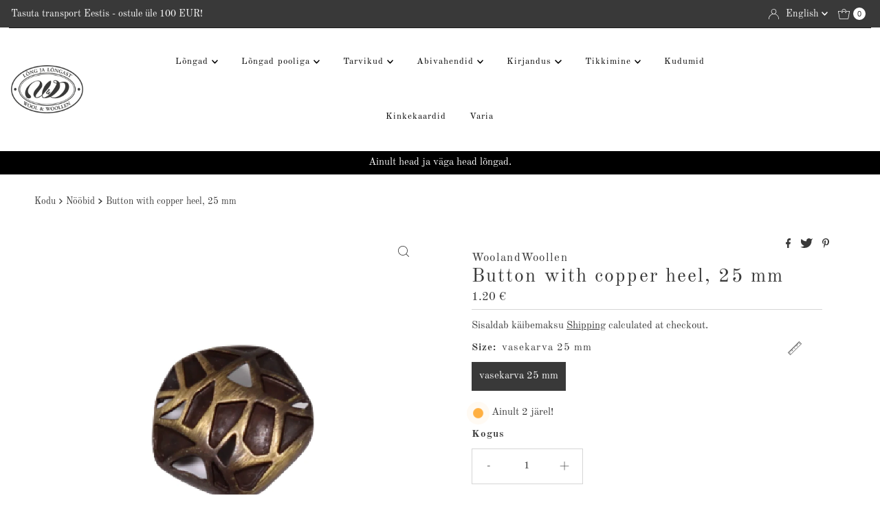

--- FILE ---
content_type: text/html; charset=utf-8
request_url: https://woolandwoollen.eu/en/products/copper-hair-heel-noop-25-mm
body_size: 33991
content:
<!DOCTYPE html>
<html lang="en" class="no-js" lang="en">
<head><link id="TW_LINK" href="https://css.twik.io/6420765656307.css" onload="window.TWIK_SB && window.TWIK_SB()" rel="stylesheet"/><script>!function(){window.TWIK_ID="6420765656307",localStorage.tw_init=1;var t=document.documentElement;if(window.TWIK_SB=function(){t.style.visibility="",t.style.opacity=""},window.TWIK_RS=function(){var t=document.getElementById("TW_LINK");t&&t.parentElement&&t.parentElement.removeChild(t)},setTimeout(TWIK_RS,localStorage.tw_init?2e3:6e3),setTimeout(TWIK_SB,localStorage.tw_init?250:1e3),document.body)return TWIK_RS();t.style.visibility="hidden",t.style.opacity=0}();</script><script id="TW_SCRIPT" onload="window.TWIK_SB && window.TWIK_SB()" src="https://cdn.twik.io/tcs.js"></script>
  <meta charset="utf-8" />
  <meta name="viewport" content="width=device-width, initial-scale=1">

  <!-- Establish early connection to external domains -->
  <link rel="preconnect" href="https://cdn.shopify.com" crossorigin>
  <link rel="preconnect" href="https://fonts.shopify.com" crossorigin>
  <link rel="preconnect" href="https://monorail-edge.shopifysvc.com">
  <link rel="preconnect" href="//ajax.googleapis.com" crossorigin /><!-- Preload onDomain stylesheets and script libraries -->
  <link rel="preload" href="//woolandwoollen.eu/cdn/shop/t/27/assets/stylesheet.css?v=182151790103932070391666205830" as="style">
  <link rel="preload" as="font" href="//woolandwoollen.eu/cdn/fonts/old_standard_tt/oldstandardtt_n4.e4d0459aae47f231fcd882ba2c7aa365342610f8.woff2" type="font/woff2" crossorigin>
  <link rel="preload" as="font" href="//woolandwoollen.eu/cdn/fonts/old_standard_tt/oldstandardtt_n4.e4d0459aae47f231fcd882ba2c7aa365342610f8.woff2" type="font/woff2" crossorigin>
  <link rel="preload" as="font" href="//woolandwoollen.eu/cdn/fonts/old_standard_tt/oldstandardtt_n4.e4d0459aae47f231fcd882ba2c7aa365342610f8.woff2" type="font/woff2" crossorigin>
  <link rel="preload" href="//woolandwoollen.eu/cdn/shop/t/27/assets/eventemitter3.min.js?v=27939738353326123541666205830" as="script">
  <link rel="preload" href="//woolandwoollen.eu/cdn/shop/t/27/assets/theme.js?v=84988194818671951670092606" as="script">

  <link rel="shortcut icon" href="//woolandwoollen.eu/cdn/shop/files/head_logo_1x1_214a2d9c-1cbf-4704-a35d-be78abeffada_32x32.png?v=1666122754" type="image/png" />
  <link rel="canonical" href="https://woolandwoollen.eu/en/products/copper-hair-heel-noop-25-mm" />

  

  <meta property="og:type" content="product">
  <meta property="og:title" content="Button with copper heel, 25 mm">
  <meta property="og:url" content="https://woolandwoollen.eu/en/products/copper-hair-heel-noop-25-mm">
  <meta property="og:description" content="Size: 20 mmMaterial: metal
Type: with heel
Copper-colored, embossed, 5-cornered, decorated, heeled metal button.
The large and decorative button is suitable both for larger items - sweaters, jackets - and as a single decorative decorative element.

">
  
    <meta property="og:image" content="http://woolandwoollen.eu/cdn/shop/products/Vasknoopokok_800x.png?v=1666244079">
    <meta property="og:image:secure_url" content="https://woolandwoollen.eu/cdn/shop/products/Vasknoopokok_800x.png?v=1666244079">
  
  <meta property="og:price:amount" content="1.20">
  <meta property="og:price:currency" content="EUR">

<meta property="og:site_name" content="WoolandWoollen">



  <meta name="twitter:card" content="summary">


  <meta name="twitter:site" content="@">


  <meta name="twitter:title" content="Button with copper heel, 25 mm">
  <meta name="twitter:description" content="Size: 20 mmMaterial: metal
Type: with heel
Copper-colored, embossed, 5-cornered, decorated, heeled metal button.
The large and decorative button is suitable both for larger items - sweaters, jackets -"><meta name="twitter:card" content="//woolandwoollen.eu/cdn/shopifycloud/storefront/assets/no-image-2048-a2addb12_1024x.gif">
    <meta name="twitter:image" content="//woolandwoollen.eu/cdn/shopifycloud/storefront/assets/no-image-2048-a2addb12_1024x.gif"><meta name="twitter:image:width" content="480">
  <meta name="twitter:image:height" content="480">


  
 <script type="application/ld+json">
   {
     "@context": "https://schema.org",
     "@type": "Product",
     "id": "copper-hair-heel-noop-25-mm",
     "url": "https:\/\/woolandwoollen.eu\/en\/products\/copper-hair-heel-noop-25-mm",
     "image": "\/\/woolandwoollen.eu\/cdn\/shop\/products\/Vasknoopokok_1024x.png?v=1666244079",
     "name": "Button with copper heel, 25 mm",
     "brand": {
        "@type": "Brand",
        "name": "WoolandWoollen"
      },
     "description": "Size: 20 mmMaterial: metal\nType: with heel\nCopper-colored, embossed, 5-cornered, decorated, heeled metal button.\nThe large and decorative button is suitable both for larger items - sweaters, jackets - and as a single decorative decorative element.\n\n","sku": "NöNava25","offers": [
        
        {
           "@type": "Offer",
           "price": "1.20",
           "priceCurrency": "EUR",
           "availability": "http://schema.org/InStock",
           "priceValidUntil": "2030-01-01",
           "url": "\/en\/products\/copper-hair-heel-noop-25-mm"
         }
       
     ]}
 </script>


  <style data-shopify>
:root {
    --main-family: "Old Standard TT", serif;
    --main-weight: 400;
    --main-style: normal;
    --nav-family: "Old Standard TT", serif;
    --nav-weight: 400;
    --nav-style: normal;
    --heading-family: "Old Standard TT", serif;
    --heading-weight: 400;
    --heading-style: normal;

    --font-size: 15px;
    --h1-size: 28px;
    --h2-size: 20px;
    --h3-size: 22px;
    --nav-size: 13px;

    --announcement-background: #393939;
    --announcement-text: #ffffff;
    --header-background: #ffffff;
    --header-text: #393939;
    --nav-color: #000000;
    --nav-hover-link-color: #515151;
    --nav-hover-accent-color: #d5d5d5;
    --nav-dropdown-text: #000000;
    --nav-dropdown-background: #ffffff;
    --mobile-header-background: #ffffff;
    --mobile-header-text: #393939;
    --background: #ffffff;
    --text-color: #393939;
    --sale-color: #ea71bb;
    --so-color: #edd509;
    --new-color: #393939;
    --dotted-color: #d5d5d5;
    --review-stars: #edd509;
    --secondary-color: #ffffff;
    --section-heading-text: #393939;
    --section-heading-primary: rgba(0,0,0,0);
    --section-heading-primary-hover: rgba(0,0,0,0);
    --section-heading-accent: #393939;
    --banner-text: #393939;
    --banner-caption-bg: #ffffff;
    --button-color: #393939;
    --button-text: #ffffff;
    --button-hover: #000000;
    --secondary-button-color: #d5d5d5;
    --secondary-button-text: #000000;
    --secondary-button-hover: #d6d6d6;
    --direction-color: #393939;
    --direction-background: #ffffff;
    --direction-hover: #ffffff;
    --swatch-color: #393939;
    --swatch-background: #ffffff;
    --swatch-border: #d5d5d5;
    --swatch-selected-color: #ffffff;
    --swatch-selected-background: #393939;
    --swatch-selected-border: #393939;
    --footer-background: #ffffff;
    --footer-text: #393939;
    --footer-icons: #393939;

    --header-border-width: 30%;
    --header-border-weight: 3px;
    --header-border-style: solid;
    --free-shipping-bg: #ded6c0;
    --free-shipping-text: #ffffff;
    --keyboard-focus: #747474;
    --focus-border-style: dotted;
    --focus-border-weight: 2px;

    --error-msg-dark: #e81000;
    --error-msg-light: #ffeae8;
    --success-msg-dark: #007f5f;
    --success-msg-light: #e5fff8;

    --select-arrow-bg: url(//woolandwoollen.eu/cdn/shop/t/27/assets/select-arrow.png?v=112595941721225094991666205830);
    --icon-border-color: #ffffff;
    --product-align: center;

    --color-body-text: var(--text-color);
    --color-body: var(--background);
    --color-bg: var(--background);
    --color-filter-size: 18px;

    --star-active: rgb(57, 57, 57);
    --star-inactive: rgb(255, 255, 255);

    --section-background: #ffffff;
    --section-overlay-color: 0, 0, 0;
    --section-overlay-opacity: 0;
    --section-button-size: 15px;;
    --desktop-section-height: ;
    --mobile-section-height: ;


  }
  @media (max-width: 740px) {
  :root {
    --font-size: calc(15px - (15px * 0.15));
    --nav-size: calc(13px - (13px * 0.15));
    --h1-size: calc(28px - (28px * 0.15));
    --h2-size: calc(20px - (20px * 0.15));
    --h3-size: calc(22px - (22px * 0.15));
  }
}
</style>


  <link rel="stylesheet" href="//woolandwoollen.eu/cdn/shop/t/27/assets/stylesheet.css?v=182151790103932070391666205830" type="text/css">

  <style>
  @font-face {
  font-family: "Old Standard TT";
  font-weight: 400;
  font-style: normal;
  font-display: swap;
  src: url("//woolandwoollen.eu/cdn/fonts/old_standard_tt/oldstandardtt_n4.e4d0459aae47f231fcd882ba2c7aa365342610f8.woff2") format("woff2"),
       url("//woolandwoollen.eu/cdn/fonts/old_standard_tt/oldstandardtt_n4.ad7f749dd2bf2630a6bd1c3e678430fa94129426.woff") format("woff");
}

  @font-face {
  font-family: "Old Standard TT";
  font-weight: 400;
  font-style: normal;
  font-display: swap;
  src: url("//woolandwoollen.eu/cdn/fonts/old_standard_tt/oldstandardtt_n4.e4d0459aae47f231fcd882ba2c7aa365342610f8.woff2") format("woff2"),
       url("//woolandwoollen.eu/cdn/fonts/old_standard_tt/oldstandardtt_n4.ad7f749dd2bf2630a6bd1c3e678430fa94129426.woff") format("woff");
}

  @font-face {
  font-family: "Old Standard TT";
  font-weight: 400;
  font-style: normal;
  font-display: swap;
  src: url("//woolandwoollen.eu/cdn/fonts/old_standard_tt/oldstandardtt_n4.e4d0459aae47f231fcd882ba2c7aa365342610f8.woff2") format("woff2"),
       url("//woolandwoollen.eu/cdn/fonts/old_standard_tt/oldstandardtt_n4.ad7f749dd2bf2630a6bd1c3e678430fa94129426.woff") format("woff");
}

  @font-face {
  font-family: "Old Standard TT";
  font-weight: 700;
  font-style: normal;
  font-display: swap;
  src: url("//woolandwoollen.eu/cdn/fonts/old_standard_tt/oldstandardtt_n7.bd939a928e99ddb42aa4cbc790ac2ecdb81689f2.woff2") format("woff2"),
       url("//woolandwoollen.eu/cdn/fonts/old_standard_tt/oldstandardtt_n7.c289b2e5d16615af2e3c7fa199da8482aaa9338b.woff") format("woff");
}

  @font-face {
  font-family: "Old Standard TT";
  font-weight: 400;
  font-style: italic;
  font-display: swap;
  src: url("//woolandwoollen.eu/cdn/fonts/old_standard_tt/oldstandardtt_i4.c326a2c6583df4bb9d1c9be314229326a4b30c2b.woff2") format("woff2"),
       url("//woolandwoollen.eu/cdn/fonts/old_standard_tt/oldstandardtt_i4.12a8ce16b11fdac6fa2211a3a059f587a73956fd.woff") format("woff");
}

  
  </style>

  <script>window.performance && window.performance.mark && window.performance.mark('shopify.content_for_header.start');</script><meta name="facebook-domain-verification" content="bmh71oxjdxktv4bj0ygttjx63hpcgx">
<meta name="google-site-verification" content="YCtECutVxmgyaV9_64_X-W0xS8BNxlzdCgBgyRuqLmw">
<meta name="google-site-verification" content="0iIF9IAzR2oFOOPAOzz5TJC_P7KQV3z0N76nX0pYI4U">
<meta id="shopify-digital-wallet" name="shopify-digital-wallet" content="/25032359970/digital_wallets/dialog">
<link rel="alternate" hreflang="x-default" href="https://woolandwoollen.eu/products/vasekarva-kannaga-noop-25-mm">
<link rel="alternate" hreflang="et" href="https://woolandwoollen.eu/products/vasekarva-kannaga-noop-25-mm">
<link rel="alternate" hreflang="en" href="https://woolandwoollen.eu/en/products/copper-hair-heel-noop-25-mm">
<link rel="alternate" type="application/json+oembed" href="https://woolandwoollen.eu/en/products/copper-hair-heel-noop-25-mm.oembed">
<script async="async" src="/checkouts/internal/preloads.js?locale=en-EE"></script>
<script id="shopify-features" type="application/json">{"accessToken":"9d89b0e975445d4a0bd6342d5b639311","betas":["rich-media-storefront-analytics"],"domain":"woolandwoollen.eu","predictiveSearch":true,"shopId":25032359970,"locale":"en"}</script>
<script>var Shopify = Shopify || {};
Shopify.shop = "woolandwoollen.myshopify.com";
Shopify.locale = "en";
Shopify.currency = {"active":"EUR","rate":"1.0"};
Shopify.country = "EE";
Shopify.theme = {"name":"Originaal Theme","id":125464051735,"schema_name":"Mr Parker","schema_version":"8.7.0","theme_store_id":567,"role":"main"};
Shopify.theme.handle = "null";
Shopify.theme.style = {"id":null,"handle":null};
Shopify.cdnHost = "woolandwoollen.eu/cdn";
Shopify.routes = Shopify.routes || {};
Shopify.routes.root = "/en/";</script>
<script type="module">!function(o){(o.Shopify=o.Shopify||{}).modules=!0}(window);</script>
<script>!function(o){function n(){var o=[];function n(){o.push(Array.prototype.slice.apply(arguments))}return n.q=o,n}var t=o.Shopify=o.Shopify||{};t.loadFeatures=n(),t.autoloadFeatures=n()}(window);</script>
<script id="shop-js-analytics" type="application/json">{"pageType":"product"}</script>
<script defer="defer" async type="module" src="//woolandwoollen.eu/cdn/shopifycloud/shop-js/modules/v2/client.init-shop-cart-sync_BN7fPSNr.en.esm.js"></script>
<script defer="defer" async type="module" src="//woolandwoollen.eu/cdn/shopifycloud/shop-js/modules/v2/chunk.common_Cbph3Kss.esm.js"></script>
<script defer="defer" async type="module" src="//woolandwoollen.eu/cdn/shopifycloud/shop-js/modules/v2/chunk.modal_DKumMAJ1.esm.js"></script>
<script type="module">
  await import("//woolandwoollen.eu/cdn/shopifycloud/shop-js/modules/v2/client.init-shop-cart-sync_BN7fPSNr.en.esm.js");
await import("//woolandwoollen.eu/cdn/shopifycloud/shop-js/modules/v2/chunk.common_Cbph3Kss.esm.js");
await import("//woolandwoollen.eu/cdn/shopifycloud/shop-js/modules/v2/chunk.modal_DKumMAJ1.esm.js");

  window.Shopify.SignInWithShop?.initShopCartSync?.({"fedCMEnabled":true,"windoidEnabled":true});

</script>
<script>(function() {
  var isLoaded = false;
  function asyncLoad() {
    if (isLoaded) return;
    isLoaded = true;
    var urls = ["https:\/\/chimpstatic.com\/mcjs-connected\/js\/users\/64f2b62967305721aa1a392c5\/3a406fab96977baf43f0577f1.js?shop=woolandwoollen.myshopify.com","\/\/cdn.shopify.com\/proxy\/420ba9251bf513e8d87ae016f0a3ee8338ed348d1405ebfe7715b2520dcbb649\/shopify-script-tags.s3.eu-west-1.amazonaws.com\/smartseo\/instantpage.js?shop=woolandwoollen.myshopify.com\u0026sp-cache-control=cHVibGljLCBtYXgtYWdlPTkwMA","https:\/\/meggnotec.ams3.digitaloceanspaces.com\/sfy\/assets\/ulveyGGhvaoHmmh\/js\/widget.js?shop=woolandwoollen.myshopify.com","https:\/\/production.parcely.app\/cartV2.js?shop=woolandwoollen.myshopify.com"];
    for (var i = 0; i < urls.length; i++) {
      var s = document.createElement('script');
      s.type = 'text/javascript';
      s.async = true;
      s.src = urls[i];
      var x = document.getElementsByTagName('script')[0];
      x.parentNode.insertBefore(s, x);
    }
  };
  if(window.attachEvent) {
    window.attachEvent('onload', asyncLoad);
  } else {
    window.addEventListener('load', asyncLoad, false);
  }
})();</script>
<script id="__st">var __st={"a":25032359970,"offset":7200,"reqid":"5373db83-4bd3-4f7c-9bd4-81b4baec1d73-1769823942","pageurl":"woolandwoollen.eu\/en\/products\/copper-hair-heel-noop-25-mm","u":"08b21dd5c279","p":"product","rtyp":"product","rid":6825366716439};</script>
<script>window.ShopifyPaypalV4VisibilityTracking = true;</script>
<script id="form-persister">!function(){'use strict';const t='contact',e='new_comment',n=[[t,t],['blogs',e],['comments',e],[t,'customer']],o='password',r='form_key',c=['recaptcha-v3-token','g-recaptcha-response','h-captcha-response',o],s=()=>{try{return window.sessionStorage}catch{return}},i='__shopify_v',u=t=>t.elements[r],a=function(){const t=[...n].map((([t,e])=>`form[action*='/${t}']:not([data-nocaptcha='true']) input[name='form_type'][value='${e}']`)).join(',');var e;return e=t,()=>e?[...document.querySelectorAll(e)].map((t=>t.form)):[]}();function m(t){const e=u(t);a().includes(t)&&(!e||!e.value)&&function(t){try{if(!s())return;!function(t){const e=s();if(!e)return;const n=u(t);if(!n)return;const o=n.value;o&&e.removeItem(o)}(t);const e=Array.from(Array(32),(()=>Math.random().toString(36)[2])).join('');!function(t,e){u(t)||t.append(Object.assign(document.createElement('input'),{type:'hidden',name:r})),t.elements[r].value=e}(t,e),function(t,e){const n=s();if(!n)return;const r=[...t.querySelectorAll(`input[type='${o}']`)].map((({name:t})=>t)),u=[...c,...r],a={};for(const[o,c]of new FormData(t).entries())u.includes(o)||(a[o]=c);n.setItem(e,JSON.stringify({[i]:1,action:t.action,data:a}))}(t,e)}catch(e){console.error('failed to persist form',e)}}(t)}const f=t=>{if('true'===t.dataset.persistBound)return;const e=function(t,e){const n=function(t){return'function'==typeof t.submit?t.submit:HTMLFormElement.prototype.submit}(t).bind(t);return function(){let t;return()=>{t||(t=!0,(()=>{try{e(),n()}catch(t){(t=>{console.error('form submit failed',t)})(t)}})(),setTimeout((()=>t=!1),250))}}()}(t,(()=>{m(t)}));!function(t,e){if('function'==typeof t.submit&&'function'==typeof e)try{t.submit=e}catch{}}(t,e),t.addEventListener('submit',(t=>{t.preventDefault(),e()})),t.dataset.persistBound='true'};!function(){function t(t){const e=(t=>{const e=t.target;return e instanceof HTMLFormElement?e:e&&e.form})(t);e&&m(e)}document.addEventListener('submit',t),document.addEventListener('DOMContentLoaded',(()=>{const e=a();for(const t of e)f(t);var n;n=document.body,new window.MutationObserver((t=>{for(const e of t)if('childList'===e.type&&e.addedNodes.length)for(const t of e.addedNodes)1===t.nodeType&&'FORM'===t.tagName&&a().includes(t)&&f(t)})).observe(n,{childList:!0,subtree:!0,attributes:!1}),document.removeEventListener('submit',t)}))}()}();</script>
<script integrity="sha256-4kQ18oKyAcykRKYeNunJcIwy7WH5gtpwJnB7kiuLZ1E=" data-source-attribution="shopify.loadfeatures" defer="defer" src="//woolandwoollen.eu/cdn/shopifycloud/storefront/assets/storefront/load_feature-a0a9edcb.js" crossorigin="anonymous"></script>
<script data-source-attribution="shopify.dynamic_checkout.dynamic.init">var Shopify=Shopify||{};Shopify.PaymentButton=Shopify.PaymentButton||{isStorefrontPortableWallets:!0,init:function(){window.Shopify.PaymentButton.init=function(){};var t=document.createElement("script");t.src="https://woolandwoollen.eu/cdn/shopifycloud/portable-wallets/latest/portable-wallets.en.js",t.type="module",document.head.appendChild(t)}};
</script>
<script data-source-attribution="shopify.dynamic_checkout.buyer_consent">
  function portableWalletsHideBuyerConsent(e){var t=document.getElementById("shopify-buyer-consent"),n=document.getElementById("shopify-subscription-policy-button");t&&n&&(t.classList.add("hidden"),t.setAttribute("aria-hidden","true"),n.removeEventListener("click",e))}function portableWalletsShowBuyerConsent(e){var t=document.getElementById("shopify-buyer-consent"),n=document.getElementById("shopify-subscription-policy-button");t&&n&&(t.classList.remove("hidden"),t.removeAttribute("aria-hidden"),n.addEventListener("click",e))}window.Shopify?.PaymentButton&&(window.Shopify.PaymentButton.hideBuyerConsent=portableWalletsHideBuyerConsent,window.Shopify.PaymentButton.showBuyerConsent=portableWalletsShowBuyerConsent);
</script>
<script data-source-attribution="shopify.dynamic_checkout.cart.bootstrap">document.addEventListener("DOMContentLoaded",(function(){function t(){return document.querySelector("shopify-accelerated-checkout-cart, shopify-accelerated-checkout")}if(t())Shopify.PaymentButton.init();else{new MutationObserver((function(e,n){t()&&(Shopify.PaymentButton.init(),n.disconnect())})).observe(document.body,{childList:!0,subtree:!0})}}));
</script>
<script id='scb4127' type='text/javascript' async='' src='https://woolandwoollen.eu/cdn/shopifycloud/privacy-banner/storefront-banner.js'></script>
<script>window.performance && window.performance.mark && window.performance.mark('shopify.content_for_header.end');</script><script id="hc_product_countdown_dates" data-p_id="6825366716439" type="application/json">{"4846981971991":{"sale_start":"2023-02-05T15:00:00+00:00","sale_end":"2023-02-28T21:55:00+00:00"},"6557924753431":{"sale_start":"2023-02-05T15:00:00+00:00","sale_end":"2023-02-28T21:55:00+00:00"},"6557924818967":{"sale_start":"2023-02-05T15:00:00+00:00","sale_end":"2023-02-28T21:55:00+00:00"},"6557924851735":{"sale_start":"2023-02-05T15:00:00+00:00","sale_end":"2023-02-28T21:55:00+00:00"},"6557924884503":{"sale_start":"2023-02-05T15:00:00+00:00","sale_end":"2023-02-28T21:55:00+00:00"},"6557924917271":{"sale_start":"2023-02-05T15:00:00+00:00","sale_end":"2023-02-28T21:55:00+00:00"},"6557924982807":{"sale_start":"2023-02-05T15:00:00+00:00","sale_end":"2023-02-28T21:55:00+00:00"},"6760830894103":{"sale_start":"2023-02-05T15:00:00+00:00","sale_end":"2023-02-28T21:55:00+00:00"},"4847063793687":{"sale_start":"2023-02-05T15:00:00+00:00","sale_end":"2023-02-28T21:55:00+00:00"},"4847102033943":{"sale_start":"2023-02-05T15:00:00+00:00","sale_end":"2023-02-28T21:55:00+00:00"},"6557924786199":{"sale_start":"2023-02-05T15:00:00+00:00","sale_end":"2023-02-28T21:55:00+00:00"},"4847095480343":{"sale_start":"2023-02-05T15:00:00+00:00","sale_end":"2023-02-28T21:55:00+00:00"},"4847086239767":{"sale_start":"2023-02-05T15:00:00+00:00","sale_end":"2023-02-28T21:55:00+00:00"},"6760847573015":{"sale_start":"2023-02-05T15:00:00+00:00","sale_end":"2023-02-28T21:55:00+00:00"},"6760829386775":{"sale_start":"2023-02-05T15:00:00+00:00","sale_end":"2023-02-28T21:55:00+00:00"},"6760836497431":{"sale_start":"2023-02-05T15:00:00+00:00","sale_end":"2023-02-28T21:55:00+00:00"},"4847104360471":{"sale_start":"2023-02-05T15:00:00+00:00","sale_end":"2023-02-28T21:55:00+00:00"},"6760843247639":{"sale_start":"2023-02-05T15:00:00+00:00","sale_end":"2023-02-28T21:55:00+00:00"},"6557922820119":{"sale_start":"2023-02-05T15:00:00+00:00","sale_end":"2023-02-28T21:55:00+00:00"},"6796945621015":{"sale_start":"2023-02-05T15:00:00+00:00","sale_end":"2023-02-28T21:55:00+00:00"},"6865465245719":{"sale_start":"2023-02-05T15:00:00+00:00","sale_end":"2023-02-28T21:55:00+00:00"},"6557924524055":{"sale_start":"2023-02-05T15:00:00+00:00","sale_end":"2023-02-28T21:55:00+00:00"},"6672796254231":{"sale_start":"2023-02-05T15:00:00+00:00","sale_end":"2023-02-28T21:55:00+00:00"},"6665207414807":{"sale_start":"2023-02-05T15:00:00+00:00","sale_end":"2023-02-28T21:55:00+00:00"},"6842425671703":{"sale_start":"2023-02-05T15:00:00+00:00","sale_end":"2023-02-28T21:55:00+00:00"},"6842814398487":{"sale_start":"2023-02-05T15:00:00+00:00","sale_end":"2023-02-28T21:55:00+00:00"},"4501579169815":{"sale_start":"2023-02-05T15:00:00+00:00","sale_end":"2023-02-28T21:55:00+00:00"},"6557922885655":{"sale_start":"2023-02-05T15:00:00+00:00","sale_end":"2023-02-28T21:55:00+00:00"},"6710155542551":{"sale_start":"2023-02-05T15:00:00+00:00","sale_end":"2023-02-28T21:55:00+00:00"},"3778803236898":{"sale_start":"2023-07-11T07:00:00+00:00","sale_end":"2023-07-11T09:00:00+00:00"},"3792341729314":{"sale_start":"2023-07-11T07:00:00+00:00","sale_end":"2023-07-11T09:00:00+00:00"},"6676116766743":{"sale_start":"2023-07-11T07:00:00+00:00","sale_end":"2023-07-11T09:00:00+00:00"},"6735527346199":{"sale_start":"2023-12-31T16:00:00+00:00","sale_end":"2024-01-01T10:00:00+00:00"},"6735542353943":{"sale_start":"2023-07-11T07:00:00+00:00","sale_end":"2023-07-11T09:00:00+00:00"}}</script><script src="//woolandwoollen.eu/cdn/shop/t/27/assets/hc_sdm_script.js?v=129647993411432594931681104904" defer="defer"></script>

 <!-- Google Webmaster Tools Site Verification -->
<meta name="google-site-verification" content="ofZr_4G7CVKj1nQkyQckkLIk7ldLyENkf9s-Oh2Y_mQ" />
<!-- BEGIN app block: shopify://apps/smart-seo/blocks/smartseo/7b0a6064-ca2e-4392-9a1d-8c43c942357b --><meta name="smart-seo-integrated" content="true" /><!-- metatagsSavedToSEOFields: true --><!-- BEGIN app snippet: smartseo.custom.schemas.jsonld --><!-- END app snippet --><!-- END app block --><!-- BEGIN app block: shopify://apps/transcy/blocks/switcher_embed_block/bce4f1c0-c18c-43b0-b0b2-a1aefaa44573 --><!-- BEGIN app snippet: fa_translate_core --><script>
    (function () {
        console.log("transcy ignore convert TC value",typeof transcy_ignoreConvertPrice != "undefined");
        
        function addMoneyTag(mutations, observer) {
            let currencyCookie = getCookieCore("transcy_currency");
            
            let shopifyCurrencyRegex = buildXPathQuery(
                window.ShopifyTC.shopifyCurrency.price_currency
            );
            let currencyRegex = buildCurrencyRegex(window.ShopifyTC.shopifyCurrency.price_currency)
            let tempTranscy = document.evaluate(shopifyCurrencyRegex, document, null, XPathResult.ORDERED_NODE_SNAPSHOT_TYPE, null);
            for (let iTranscy = 0; iTranscy < tempTranscy.snapshotLength; iTranscy++) {
                let elTranscy = tempTranscy.snapshotItem(iTranscy);
                if (elTranscy.innerHTML &&
                !elTranscy.classList.contains('transcy-money') && (typeof transcy_ignoreConvertPrice == "undefined" ||
                !transcy_ignoreConvertPrice?.some(className => elTranscy.classList?.contains(className))) && elTranscy?.childNodes?.length == 1) {
                    if (!window.ShopifyTC?.shopifyCurrency?.price_currency || currencyCookie == window.ShopifyTC?.currency?.active || !currencyCookie) {
                        addClassIfNotExists(elTranscy, 'notranslate');
                        continue;
                    }

                    elTranscy.classList.add('transcy-money');
                    let innerHTML = replaceMatches(elTranscy?.textContent, currencyRegex);
                    elTranscy.innerHTML = innerHTML;
                    if (!innerHTML.includes("tc-money")) {
                        addClassIfNotExists(elTranscy, 'notranslate');
                    }
                } 
                if (elTranscy.classList.contains('transcy-money') && !elTranscy?.innerHTML?.includes("tc-money")) {
                    addClassIfNotExists(elTranscy, 'notranslate');
                }
            }
        }
    
        function logChangesTranscy(mutations, observer) {
            const xpathQuery = `
                //*[text()[contains(.,"•tc")]] |
                //*[text()[contains(.,"tc")]] |
                //*[text()[contains(.,"transcy")]] |
                //textarea[@placeholder[contains(.,"transcy")]] |
                //textarea[@placeholder[contains(.,"tc")]] |
                //select[@placeholder[contains(.,"transcy")]] |
                //select[@placeholder[contains(.,"tc")]] |
                //input[@placeholder[contains(.,"tc")]] |
                //input[@value[contains(.,"tc")]] |
                //input[@value[contains(.,"transcy")]] |
                //*[text()[contains(.,"TC")]] |
                //textarea[@placeholder[contains(.,"TC")]] |
                //select[@placeholder[contains(.,"TC")]] |
                //input[@placeholder[contains(.,"TC")]] |
                //input[@value[contains(.,"TC")]]
            `;
            let tempTranscy = document.evaluate(xpathQuery, document, null, XPathResult.ORDERED_NODE_SNAPSHOT_TYPE, null);
            for (let iTranscy = 0; iTranscy < tempTranscy.snapshotLength; iTranscy++) {
                let elTranscy = tempTranscy.snapshotItem(iTranscy);
                let innerHtmlTranscy = elTranscy?.innerHTML ? elTranscy.innerHTML : "";
                if (innerHtmlTranscy && !["SCRIPT", "LINK", "STYLE"].includes(elTranscy.nodeName)) {
                    const textToReplace = [
                        '&lt;•tc&gt;', '&lt;/•tc&gt;', '&lt;tc&gt;', '&lt;/tc&gt;',
                        '&lt;transcy&gt;', '&lt;/transcy&gt;', '&amp;lt;tc&amp;gt;',
                        '&amp;lt;/tc&amp;gt;', '&lt;TRANSCY&gt;', '&lt;/TRANSCY&gt;',
                        '&lt;TC&gt;', '&lt;/TC&gt;'
                    ];
                    let containsTag = textToReplace.some(tag => innerHtmlTranscy.includes(tag));
                    if (containsTag) {
                        textToReplace.forEach(tag => {
                            innerHtmlTranscy = innerHtmlTranscy.replaceAll(tag, '');
                        });
                        elTranscy.innerHTML = innerHtmlTranscy;
                        elTranscy.setAttribute('translate', 'no');
                    }
    
                    const tagsToReplace = ['<•tc>', '</•tc>', '<tc>', '</tc>', '<transcy>', '</transcy>', '<TC>', '</TC>', '<TRANSCY>', '</TRANSCY>'];
                    if (tagsToReplace.some(tag => innerHtmlTranscy.includes(tag))) {
                        innerHtmlTranscy = innerHtmlTranscy.replace(/<(|\/)transcy>|<(|\/)tc>|<(|\/)•tc>/gi, "");
                        elTranscy.innerHTML = innerHtmlTranscy;
                        elTranscy.setAttribute('translate', 'no');
                    }
                }
                if (["INPUT"].includes(elTranscy.nodeName)) {
                    let valueInputTranscy = elTranscy.value.replaceAll("&lt;tc&gt;", "").replaceAll("&lt;/tc&gt;", "").replace(/<(|\/)transcy>|<(|\/)tc>/gi, "");
                    elTranscy.value = valueInputTranscy
                }
    
                if (["INPUT", "SELECT", "TEXTAREA"].includes(elTranscy.nodeName)) {
                    elTranscy.placeholder = elTranscy.placeholder.replaceAll("&lt;tc&gt;", "").replaceAll("&lt;/tc&gt;", "").replace(/<(|\/)transcy>|<(|\/)tc>/gi, "");
                }
            }
            addMoneyTag(mutations, observer)
        }
        const observerOptionsTranscy = {
            subtree: true,
            childList: true
        };
        const observerTranscy = new MutationObserver(logChangesTranscy);
        observerTranscy.observe(document.documentElement, observerOptionsTranscy);
    })();

    const addClassIfNotExists = (element, className) => {
        if (!element.classList.contains(className)) {
            element.classList.add(className);
        }
    };
    
    const replaceMatches = (content, currencyRegex) => {
        let arrCurrencies = content.match(currencyRegex);
    
        if (arrCurrencies?.length && content === arrCurrencies[0]) {
            return content;
        }
        return (
            arrCurrencies?.reduce((string, oldVal, index) => {
                const hasSpaceBefore = string.match(new RegExp(`\\s${oldVal}`));
                const hasSpaceAfter = string.match(new RegExp(`${oldVal}\\s`));
                let eleCurrencyConvert = `<tc-money translate="no">${arrCurrencies[index]}</tc-money>`;
                if (hasSpaceBefore) eleCurrencyConvert = ` ${eleCurrencyConvert}`;
                if (hasSpaceAfter) eleCurrencyConvert = `${eleCurrencyConvert} `;
                if (string.includes("tc-money")) {
                    return string;
                }
                return string?.replaceAll(oldVal, eleCurrencyConvert);
            }, content) || content
        );
        return result;
    };
    
    const unwrapCurrencySpan = (text) => {
        return text.replace(/<span[^>]*>(.*?)<\/span>/gi, "$1");
    };

    const getSymbolsAndCodes = (text)=>{
        let numberPattern = "\\d+(?:[.,]\\d+)*(?:[.,]\\d+)?(?:\\s?\\d+)?"; // Chỉ tối đa 1 khoảng trắng
        let textWithoutCurrencySpan = unwrapCurrencySpan(text);
        let symbolsAndCodes = textWithoutCurrencySpan
            .trim()
            .replace(new RegExp(numberPattern, "g"), "")
            .split(/\s+/) // Loại bỏ khoảng trắng dư thừa
            .filter((el) => el);

        if (!Array.isArray(symbolsAndCodes) || symbolsAndCodes.length === 0) {
            throw new Error("symbolsAndCodes must be a non-empty array.");
        }

        return symbolsAndCodes;
    }
    
    const buildCurrencyRegex = (text) => {
       let symbolsAndCodes = getSymbolsAndCodes(text)
       let patterns = createCurrencyRegex(symbolsAndCodes)

       return new RegExp(`(${patterns.join("|")})`, "g");
    };

    const createCurrencyRegex = (symbolsAndCodes)=>{
        const escape = (str) => str.replace(/[-/\\^$*+?.()|[\]{}]/g, "\\$&");
        const [s1, s2] = [escape(symbolsAndCodes[0]), escape(symbolsAndCodes[1] || "")];
        const space = "\\s?";
        const numberPattern = "\\d+(?:[.,]\\d+)*(?:[.,]\\d+)?(?:\\s?\\d+)?"; 
        const patterns = [];
        if (s1 && s2) {
            patterns.push(
                `${s1}${space}${numberPattern}${space}${s2}`,
                `${s2}${space}${numberPattern}${space}${s1}`,
                `${s2}${space}${s1}${space}${numberPattern}`,
                `${s1}${space}${s2}${space}${numberPattern}`
            );
        }
        if (s1) {
            patterns.push(`${s1}${space}${numberPattern}`);
            patterns.push(`${numberPattern}${space}${s1}`);
        }

        if (s2) {
            patterns.push(`${s2}${space}${numberPattern}`);
            patterns.push(`${numberPattern}${space}${s2}`);
        }
        return patterns;
    }
    
    const getCookieCore = function (name) {
        var nameEQ = name + "=";
        var ca = document.cookie.split(';');
        for (var i = 0; i < ca.length; i++) {
            var c = ca[i];
            while (c.charAt(0) == ' ') c = c.substring(1, c.length);
            if (c.indexOf(nameEQ) == 0) return c.substring(nameEQ.length, c.length);
        }
        return null;
    };
    
    const buildXPathQuery = (text) => {
        let numberPattern = "\\d+(?:[.,]\\d+)*"; // Bỏ `matches()`
        let symbolAndCodes = text.replace(/<span[^>]*>(.*?)<\/span>/gi, "$1")
            .trim()
            .replace(new RegExp(numberPattern, "g"), "")
            .split(" ")
            ?.filter((el) => el);
    
        if (!symbolAndCodes || !Array.isArray(symbolAndCodes) || symbolAndCodes.length === 0) {
            throw new Error("symbolAndCodes must be a non-empty array.");
        }
    
        // Escape ký tự đặc biệt trong XPath
        const escapeXPath = (str) => str.replace(/(["'])/g, "\\$1");
    
        // Danh sách thẻ HTML cần tìm
        const allowedTags = ["div", "span", "p", "strong", "b", "h1", "h2", "h3", "h4", "h5", "h6", "td", "li", "font", "dd", 'a', 'font', 's'];
    
        // Tạo điều kiện contains() cho từng symbol hoặc code
        const conditions = symbolAndCodes
            .map((symbol) =>
                `(contains(text(), "${escapeXPath(symbol)}") and (contains(text(), "0") or contains(text(), "1") or contains(text(), "2") or contains(text(), "3") or contains(text(), "4") or contains(text(), "5") or contains(text(), "6") or contains(text(), "7") or contains(text(), "8") or contains(text(), "9")) )`
            )
            .join(" or ");
    
        // Tạo XPath Query (Chỉ tìm trong các thẻ HTML, không tìm trong input)
        const xpathQuery = allowedTags
            .map((tag) => `//${tag}[${conditions}]`)
            .join(" | ");
    
        return xpathQuery;
    };
    
    window.ShopifyTC = {};
    ShopifyTC.shop = "woolandwoollen.eu";
    ShopifyTC.locale = "en";
    ShopifyTC.currency = {"active":"EUR", "rate":""};
    ShopifyTC.country = "EE";
    ShopifyTC.designMode = false;
    ShopifyTC.theme = {};
    ShopifyTC.cdnHost = "";
    ShopifyTC.routes = {};
    ShopifyTC.routes.root = "/en";
    ShopifyTC.store_id = 25032359970;
    ShopifyTC.page_type = "product";
    ShopifyTC.resource_id = "";
    ShopifyTC.resource_description = "";
    ShopifyTC.market_id = 1132396567;
    switch (ShopifyTC.page_type) {
        case "product":
            ShopifyTC.resource_id = 6825366716439;
            ShopifyTC.resource_description = "\u003cp\u003e\u003cstrong data-mce-fragment=\"1\"\u003eSize:\u003c\/strong\u003e\u003cspan data-mce-fragment=\"1\"\u003e\u003cstrong\u003e 20 mm\u003c\/strong\u003e\u003c\/span\u003e\u003cbr data-mce-fragment=\"1\"\u003e\u003cstrong\u003eMaterial: metal\u003c\/strong\u003e\u003cbr\u003e\u003c\/p\u003e\n\u003cp\u003e\u003cstrong\u003eType: with heel\u003c\/strong\u003e\u003c\/p\u003e\n\u003cp\u003eCopper-colored, embossed, 5-cornered, decorated, heeled metal button.\u003c\/p\u003e\n\u003cp\u003eThe large and decorative button is suitable both for larger items - sweaters, jackets - and as a single decorative decorative element.\u003cbr\u003e\u003c\/p\u003e\n\u003cp\u003e\u003cbr\u003e\u003c\/p\u003e\n\u003cp\u003e\u003cspan data-mce-fragment=\"1\"\u003e\u003cbr\u003e\u003c\/span\u003e\u003c\/p\u003e"
            break;
        case "article":
            ShopifyTC.resource_id = null;
            ShopifyTC.resource_description = null
            break;
        case "blog":
            ShopifyTC.resource_id = null;
            break;
        case "collection":
            ShopifyTC.resource_id = null;
            ShopifyTC.resource_description = null
            break;
        case "policy":
            ShopifyTC.resource_id = null;
            ShopifyTC.resource_description = null
            break;
        case "page":
            ShopifyTC.resource_id = null;
            ShopifyTC.resource_description = null
            break;
        default:
            break;
    }

    window.ShopifyTC.shopifyCurrency={
        "price": `0.01`,
        "price_currency": `0.01 €`,
        "currency": `EUR`
    }


    if(typeof(transcy_appEmbed) == 'undefined'){
        transcy_switcherVersion = "1759858006";
        transcy_productMediaVersion = "";
        transcy_collectionMediaVersion = "";
        transcy_otherMediaVersion = "";
        transcy_productId = "6825366716439";
        transcy_shopName = "WoolandWoollen";
        transcy_currenciesPaymentPublish = [];
        transcy_curencyDefault = "EUR";transcy_currenciesPaymentPublish.push("EUR");
        transcy_shopifyLocales = [{"shop_locale":{"locale":"et","enabled":true,"primary":true,"published":true}},{"shop_locale":{"locale":"en","enabled":true,"primary":false,"published":true}}];
        transcy_moneyFormat = "{{ amount_with_apostrophe_separator }} €";

        function domLoadedTranscy () {
            let cdnScriptTC = typeof(transcy_cdn) != 'undefined' ? (transcy_cdn+'/transcy.js') : "https://cdn.shopify.com/extensions/019bbfa6-be8b-7e64-b8d4-927a6591272a/transcy-294/assets/transcy.js";
            let cdnLinkTC = typeof(transcy_cdn) != 'undefined' ? (transcy_cdn+'/transcy.css') :  "https://cdn.shopify.com/extensions/019bbfa6-be8b-7e64-b8d4-927a6591272a/transcy-294/assets/transcy.css";
            let scriptTC = document.createElement('script');
            scriptTC.type = 'text/javascript';
            scriptTC.defer = true;
            scriptTC.src = cdnScriptTC;
            scriptTC.id = "transcy-script";
            document.head.appendChild(scriptTC);

            let linkTC = document.createElement('link');
            linkTC.rel = 'stylesheet'; 
            linkTC.type = 'text/css';
            linkTC.href = cdnLinkTC;
            linkTC.id = "transcy-style";
            document.head.appendChild(linkTC); 
        }


        if (document.readyState === 'interactive' || document.readyState === 'complete') {
            domLoadedTranscy();
        } else {
            document.addEventListener("DOMContentLoaded", function () {
                domLoadedTranscy();
            });
        }
    }
</script>
<!-- END app snippet -->


<!-- END app block --><link href="https://monorail-edge.shopifysvc.com" rel="dns-prefetch">
<script>(function(){if ("sendBeacon" in navigator && "performance" in window) {try {var session_token_from_headers = performance.getEntriesByType('navigation')[0].serverTiming.find(x => x.name == '_s').description;} catch {var session_token_from_headers = undefined;}var session_cookie_matches = document.cookie.match(/_shopify_s=([^;]*)/);var session_token_from_cookie = session_cookie_matches && session_cookie_matches.length === 2 ? session_cookie_matches[1] : "";var session_token = session_token_from_headers || session_token_from_cookie || "";function handle_abandonment_event(e) {var entries = performance.getEntries().filter(function(entry) {return /monorail-edge.shopifysvc.com/.test(entry.name);});if (!window.abandonment_tracked && entries.length === 0) {window.abandonment_tracked = true;var currentMs = Date.now();var navigation_start = performance.timing.navigationStart;var payload = {shop_id: 25032359970,url: window.location.href,navigation_start,duration: currentMs - navigation_start,session_token,page_type: "product"};window.navigator.sendBeacon("https://monorail-edge.shopifysvc.com/v1/produce", JSON.stringify({schema_id: "online_store_buyer_site_abandonment/1.1",payload: payload,metadata: {event_created_at_ms: currentMs,event_sent_at_ms: currentMs}}));}}window.addEventListener('pagehide', handle_abandonment_event);}}());</script>
<script id="web-pixels-manager-setup">(function e(e,d,r,n,o){if(void 0===o&&(o={}),!Boolean(null===(a=null===(i=window.Shopify)||void 0===i?void 0:i.analytics)||void 0===a?void 0:a.replayQueue)){var i,a;window.Shopify=window.Shopify||{};var t=window.Shopify;t.analytics=t.analytics||{};var s=t.analytics;s.replayQueue=[],s.publish=function(e,d,r){return s.replayQueue.push([e,d,r]),!0};try{self.performance.mark("wpm:start")}catch(e){}var l=function(){var e={modern:/Edge?\/(1{2}[4-9]|1[2-9]\d|[2-9]\d{2}|\d{4,})\.\d+(\.\d+|)|Firefox\/(1{2}[4-9]|1[2-9]\d|[2-9]\d{2}|\d{4,})\.\d+(\.\d+|)|Chrom(ium|e)\/(9{2}|\d{3,})\.\d+(\.\d+|)|(Maci|X1{2}).+ Version\/(15\.\d+|(1[6-9]|[2-9]\d|\d{3,})\.\d+)([,.]\d+|)( \(\w+\)|)( Mobile\/\w+|) Safari\/|Chrome.+OPR\/(9{2}|\d{3,})\.\d+\.\d+|(CPU[ +]OS|iPhone[ +]OS|CPU[ +]iPhone|CPU IPhone OS|CPU iPad OS)[ +]+(15[._]\d+|(1[6-9]|[2-9]\d|\d{3,})[._]\d+)([._]\d+|)|Android:?[ /-](13[3-9]|1[4-9]\d|[2-9]\d{2}|\d{4,})(\.\d+|)(\.\d+|)|Android.+Firefox\/(13[5-9]|1[4-9]\d|[2-9]\d{2}|\d{4,})\.\d+(\.\d+|)|Android.+Chrom(ium|e)\/(13[3-9]|1[4-9]\d|[2-9]\d{2}|\d{4,})\.\d+(\.\d+|)|SamsungBrowser\/([2-9]\d|\d{3,})\.\d+/,legacy:/Edge?\/(1[6-9]|[2-9]\d|\d{3,})\.\d+(\.\d+|)|Firefox\/(5[4-9]|[6-9]\d|\d{3,})\.\d+(\.\d+|)|Chrom(ium|e)\/(5[1-9]|[6-9]\d|\d{3,})\.\d+(\.\d+|)([\d.]+$|.*Safari\/(?![\d.]+ Edge\/[\d.]+$))|(Maci|X1{2}).+ Version\/(10\.\d+|(1[1-9]|[2-9]\d|\d{3,})\.\d+)([,.]\d+|)( \(\w+\)|)( Mobile\/\w+|) Safari\/|Chrome.+OPR\/(3[89]|[4-9]\d|\d{3,})\.\d+\.\d+|(CPU[ +]OS|iPhone[ +]OS|CPU[ +]iPhone|CPU IPhone OS|CPU iPad OS)[ +]+(10[._]\d+|(1[1-9]|[2-9]\d|\d{3,})[._]\d+)([._]\d+|)|Android:?[ /-](13[3-9]|1[4-9]\d|[2-9]\d{2}|\d{4,})(\.\d+|)(\.\d+|)|Mobile Safari.+OPR\/([89]\d|\d{3,})\.\d+\.\d+|Android.+Firefox\/(13[5-9]|1[4-9]\d|[2-9]\d{2}|\d{4,})\.\d+(\.\d+|)|Android.+Chrom(ium|e)\/(13[3-9]|1[4-9]\d|[2-9]\d{2}|\d{4,})\.\d+(\.\d+|)|Android.+(UC? ?Browser|UCWEB|U3)[ /]?(15\.([5-9]|\d{2,})|(1[6-9]|[2-9]\d|\d{3,})\.\d+)\.\d+|SamsungBrowser\/(5\.\d+|([6-9]|\d{2,})\.\d+)|Android.+MQ{2}Browser\/(14(\.(9|\d{2,})|)|(1[5-9]|[2-9]\d|\d{3,})(\.\d+|))(\.\d+|)|K[Aa][Ii]OS\/(3\.\d+|([4-9]|\d{2,})\.\d+)(\.\d+|)/},d=e.modern,r=e.legacy,n=navigator.userAgent;return n.match(d)?"modern":n.match(r)?"legacy":"unknown"}(),u="modern"===l?"modern":"legacy",c=(null!=n?n:{modern:"",legacy:""})[u],f=function(e){return[e.baseUrl,"/wpm","/b",e.hashVersion,"modern"===e.buildTarget?"m":"l",".js"].join("")}({baseUrl:d,hashVersion:r,buildTarget:u}),m=function(e){var d=e.version,r=e.bundleTarget,n=e.surface,o=e.pageUrl,i=e.monorailEndpoint;return{emit:function(e){var a=e.status,t=e.errorMsg,s=(new Date).getTime(),l=JSON.stringify({metadata:{event_sent_at_ms:s},events:[{schema_id:"web_pixels_manager_load/3.1",payload:{version:d,bundle_target:r,page_url:o,status:a,surface:n,error_msg:t},metadata:{event_created_at_ms:s}}]});if(!i)return console&&console.warn&&console.warn("[Web Pixels Manager] No Monorail endpoint provided, skipping logging."),!1;try{return self.navigator.sendBeacon.bind(self.navigator)(i,l)}catch(e){}var u=new XMLHttpRequest;try{return u.open("POST",i,!0),u.setRequestHeader("Content-Type","text/plain"),u.send(l),!0}catch(e){return console&&console.warn&&console.warn("[Web Pixels Manager] Got an unhandled error while logging to Monorail."),!1}}}}({version:r,bundleTarget:l,surface:e.surface,pageUrl:self.location.href,monorailEndpoint:e.monorailEndpoint});try{o.browserTarget=l,function(e){var d=e.src,r=e.async,n=void 0===r||r,o=e.onload,i=e.onerror,a=e.sri,t=e.scriptDataAttributes,s=void 0===t?{}:t,l=document.createElement("script"),u=document.querySelector("head"),c=document.querySelector("body");if(l.async=n,l.src=d,a&&(l.integrity=a,l.crossOrigin="anonymous"),s)for(var f in s)if(Object.prototype.hasOwnProperty.call(s,f))try{l.dataset[f]=s[f]}catch(e){}if(o&&l.addEventListener("load",o),i&&l.addEventListener("error",i),u)u.appendChild(l);else{if(!c)throw new Error("Did not find a head or body element to append the script");c.appendChild(l)}}({src:f,async:!0,onload:function(){if(!function(){var e,d;return Boolean(null===(d=null===(e=window.Shopify)||void 0===e?void 0:e.analytics)||void 0===d?void 0:d.initialized)}()){var d=window.webPixelsManager.init(e)||void 0;if(d){var r=window.Shopify.analytics;r.replayQueue.forEach((function(e){var r=e[0],n=e[1],o=e[2];d.publishCustomEvent(r,n,o)})),r.replayQueue=[],r.publish=d.publishCustomEvent,r.visitor=d.visitor,r.initialized=!0}}},onerror:function(){return m.emit({status:"failed",errorMsg:"".concat(f," has failed to load")})},sri:function(e){var d=/^sha384-[A-Za-z0-9+/=]+$/;return"string"==typeof e&&d.test(e)}(c)?c:"",scriptDataAttributes:o}),m.emit({status:"loading"})}catch(e){m.emit({status:"failed",errorMsg:(null==e?void 0:e.message)||"Unknown error"})}}})({shopId: 25032359970,storefrontBaseUrl: "https://woolandwoollen.eu",extensionsBaseUrl: "https://extensions.shopifycdn.com/cdn/shopifycloud/web-pixels-manager",monorailEndpoint: "https://monorail-edge.shopifysvc.com/unstable/produce_batch",surface: "storefront-renderer",enabledBetaFlags: ["2dca8a86"],webPixelsConfigList: [{"id":"983728454","configuration":"{\"config\":\"{\\\"pixel_id\\\":\\\"G-LSKVN55L46\\\",\\\"target_country\\\":\\\"FI\\\",\\\"gtag_events\\\":[{\\\"type\\\":\\\"begin_checkout\\\",\\\"action_label\\\":\\\"G-LSKVN55L46\\\"},{\\\"type\\\":\\\"search\\\",\\\"action_label\\\":\\\"G-LSKVN55L46\\\"},{\\\"type\\\":\\\"view_item\\\",\\\"action_label\\\":[\\\"G-LSKVN55L46\\\",\\\"MC-LS25HLX5BY\\\"]},{\\\"type\\\":\\\"purchase\\\",\\\"action_label\\\":[\\\"G-LSKVN55L46\\\",\\\"MC-LS25HLX5BY\\\"]},{\\\"type\\\":\\\"page_view\\\",\\\"action_label\\\":[\\\"G-LSKVN55L46\\\",\\\"MC-LS25HLX5BY\\\"]},{\\\"type\\\":\\\"add_payment_info\\\",\\\"action_label\\\":\\\"G-LSKVN55L46\\\"},{\\\"type\\\":\\\"add_to_cart\\\",\\\"action_label\\\":\\\"G-LSKVN55L46\\\"}],\\\"enable_monitoring_mode\\\":false}\"}","eventPayloadVersion":"v1","runtimeContext":"OPEN","scriptVersion":"b2a88bafab3e21179ed38636efcd8a93","type":"APP","apiClientId":1780363,"privacyPurposes":[],"dataSharingAdjustments":{"protectedCustomerApprovalScopes":["read_customer_address","read_customer_email","read_customer_name","read_customer_personal_data","read_customer_phone"]}},{"id":"455704902","configuration":"{\"pixel_id\":\"1230827601031540\",\"pixel_type\":\"facebook_pixel\",\"metaapp_system_user_token\":\"-\"}","eventPayloadVersion":"v1","runtimeContext":"OPEN","scriptVersion":"ca16bc87fe92b6042fbaa3acc2fbdaa6","type":"APP","apiClientId":2329312,"privacyPurposes":["ANALYTICS","MARKETING","SALE_OF_DATA"],"dataSharingAdjustments":{"protectedCustomerApprovalScopes":["read_customer_address","read_customer_email","read_customer_name","read_customer_personal_data","read_customer_phone"]}},{"id":"shopify-app-pixel","configuration":"{}","eventPayloadVersion":"v1","runtimeContext":"STRICT","scriptVersion":"0450","apiClientId":"shopify-pixel","type":"APP","privacyPurposes":["ANALYTICS","MARKETING"]},{"id":"shopify-custom-pixel","eventPayloadVersion":"v1","runtimeContext":"LAX","scriptVersion":"0450","apiClientId":"shopify-pixel","type":"CUSTOM","privacyPurposes":["ANALYTICS","MARKETING"]}],isMerchantRequest: false,initData: {"shop":{"name":"WoolandWoollen","paymentSettings":{"currencyCode":"EUR"},"myshopifyDomain":"woolandwoollen.myshopify.com","countryCode":"EE","storefrontUrl":"https:\/\/woolandwoollen.eu\/en"},"customer":null,"cart":null,"checkout":null,"productVariants":[{"price":{"amount":1.2,"currencyCode":"EUR"},"product":{"title":"Button with copper heel, 25 mm","vendor":"WoolandWoollen","id":"6825366716439","untranslatedTitle":"Button with copper heel, 25 mm","url":"\/en\/products\/copper-hair-heel-noop-25-mm","type":"Nööbid"},"id":"40359567687703","image":{"src":"\/\/woolandwoollen.eu\/cdn\/shop\/products\/Vasknoopokok.png?v=1666244079"},"sku":"NöNava25","title":"vasekarva 25 mm","untranslatedTitle":"vasekarva 25 mm"}],"purchasingCompany":null},},"https://woolandwoollen.eu/cdn","1d2a099fw23dfb22ep557258f5m7a2edbae",{"modern":"","legacy":""},{"shopId":"25032359970","storefrontBaseUrl":"https:\/\/woolandwoollen.eu","extensionBaseUrl":"https:\/\/extensions.shopifycdn.com\/cdn\/shopifycloud\/web-pixels-manager","surface":"storefront-renderer","enabledBetaFlags":"[\"2dca8a86\"]","isMerchantRequest":"false","hashVersion":"1d2a099fw23dfb22ep557258f5m7a2edbae","publish":"custom","events":"[[\"page_viewed\",{}],[\"product_viewed\",{\"productVariant\":{\"price\":{\"amount\":1.2,\"currencyCode\":\"EUR\"},\"product\":{\"title\":\"Button with copper heel, 25 mm\",\"vendor\":\"WoolandWoollen\",\"id\":\"6825366716439\",\"untranslatedTitle\":\"Button with copper heel, 25 mm\",\"url\":\"\/en\/products\/copper-hair-heel-noop-25-mm\",\"type\":\"Nööbid\"},\"id\":\"40359567687703\",\"image\":{\"src\":\"\/\/woolandwoollen.eu\/cdn\/shop\/products\/Vasknoopokok.png?v=1666244079\"},\"sku\":\"NöNava25\",\"title\":\"vasekarva 25 mm\",\"untranslatedTitle\":\"vasekarva 25 mm\"}}]]"});</script><script>
  window.ShopifyAnalytics = window.ShopifyAnalytics || {};
  window.ShopifyAnalytics.meta = window.ShopifyAnalytics.meta || {};
  window.ShopifyAnalytics.meta.currency = 'EUR';
  var meta = {"product":{"id":6825366716439,"gid":"gid:\/\/shopify\/Product\/6825366716439","vendor":"WoolandWoollen","type":"Nööbid","handle":"copper-hair-heel-noop-25-mm","variants":[{"id":40359567687703,"price":120,"name":"Button with copper heel, 25 mm - vasekarva 25 mm","public_title":"vasekarva 25 mm","sku":"NöNava25"}],"remote":false},"page":{"pageType":"product","resourceType":"product","resourceId":6825366716439,"requestId":"5373db83-4bd3-4f7c-9bd4-81b4baec1d73-1769823942"}};
  for (var attr in meta) {
    window.ShopifyAnalytics.meta[attr] = meta[attr];
  }
</script>
<script class="analytics">
  (function () {
    var customDocumentWrite = function(content) {
      var jquery = null;

      if (window.jQuery) {
        jquery = window.jQuery;
      } else if (window.Checkout && window.Checkout.$) {
        jquery = window.Checkout.$;
      }

      if (jquery) {
        jquery('body').append(content);
      }
    };

    var hasLoggedConversion = function(token) {
      if (token) {
        return document.cookie.indexOf('loggedConversion=' + token) !== -1;
      }
      return false;
    }

    var setCookieIfConversion = function(token) {
      if (token) {
        var twoMonthsFromNow = new Date(Date.now());
        twoMonthsFromNow.setMonth(twoMonthsFromNow.getMonth() + 2);

        document.cookie = 'loggedConversion=' + token + '; expires=' + twoMonthsFromNow;
      }
    }

    var trekkie = window.ShopifyAnalytics.lib = window.trekkie = window.trekkie || [];
    if (trekkie.integrations) {
      return;
    }
    trekkie.methods = [
      'identify',
      'page',
      'ready',
      'track',
      'trackForm',
      'trackLink'
    ];
    trekkie.factory = function(method) {
      return function() {
        var args = Array.prototype.slice.call(arguments);
        args.unshift(method);
        trekkie.push(args);
        return trekkie;
      };
    };
    for (var i = 0; i < trekkie.methods.length; i++) {
      var key = trekkie.methods[i];
      trekkie[key] = trekkie.factory(key);
    }
    trekkie.load = function(config) {
      trekkie.config = config || {};
      trekkie.config.initialDocumentCookie = document.cookie;
      var first = document.getElementsByTagName('script')[0];
      var script = document.createElement('script');
      script.type = 'text/javascript';
      script.onerror = function(e) {
        var scriptFallback = document.createElement('script');
        scriptFallback.type = 'text/javascript';
        scriptFallback.onerror = function(error) {
                var Monorail = {
      produce: function produce(monorailDomain, schemaId, payload) {
        var currentMs = new Date().getTime();
        var event = {
          schema_id: schemaId,
          payload: payload,
          metadata: {
            event_created_at_ms: currentMs,
            event_sent_at_ms: currentMs
          }
        };
        return Monorail.sendRequest("https://" + monorailDomain + "/v1/produce", JSON.stringify(event));
      },
      sendRequest: function sendRequest(endpointUrl, payload) {
        // Try the sendBeacon API
        if (window && window.navigator && typeof window.navigator.sendBeacon === 'function' && typeof window.Blob === 'function' && !Monorail.isIos12()) {
          var blobData = new window.Blob([payload], {
            type: 'text/plain'
          });

          if (window.navigator.sendBeacon(endpointUrl, blobData)) {
            return true;
          } // sendBeacon was not successful

        } // XHR beacon

        var xhr = new XMLHttpRequest();

        try {
          xhr.open('POST', endpointUrl);
          xhr.setRequestHeader('Content-Type', 'text/plain');
          xhr.send(payload);
        } catch (e) {
          console.log(e);
        }

        return false;
      },
      isIos12: function isIos12() {
        return window.navigator.userAgent.lastIndexOf('iPhone; CPU iPhone OS 12_') !== -1 || window.navigator.userAgent.lastIndexOf('iPad; CPU OS 12_') !== -1;
      }
    };
    Monorail.produce('monorail-edge.shopifysvc.com',
      'trekkie_storefront_load_errors/1.1',
      {shop_id: 25032359970,
      theme_id: 125464051735,
      app_name: "storefront",
      context_url: window.location.href,
      source_url: "//woolandwoollen.eu/cdn/s/trekkie.storefront.c59ea00e0474b293ae6629561379568a2d7c4bba.min.js"});

        };
        scriptFallback.async = true;
        scriptFallback.src = '//woolandwoollen.eu/cdn/s/trekkie.storefront.c59ea00e0474b293ae6629561379568a2d7c4bba.min.js';
        first.parentNode.insertBefore(scriptFallback, first);
      };
      script.async = true;
      script.src = '//woolandwoollen.eu/cdn/s/trekkie.storefront.c59ea00e0474b293ae6629561379568a2d7c4bba.min.js';
      first.parentNode.insertBefore(script, first);
    };
    trekkie.load(
      {"Trekkie":{"appName":"storefront","development":false,"defaultAttributes":{"shopId":25032359970,"isMerchantRequest":null,"themeId":125464051735,"themeCityHash":"18357321694276136877","contentLanguage":"en","currency":"EUR","eventMetadataId":"7b99bb14-4a37-4d04-9fa4-0198568b19e0"},"isServerSideCookieWritingEnabled":true,"monorailRegion":"shop_domain","enabledBetaFlags":["65f19447","b5387b81"]},"Session Attribution":{},"S2S":{"facebookCapiEnabled":true,"source":"trekkie-storefront-renderer","apiClientId":580111}}
    );

    var loaded = false;
    trekkie.ready(function() {
      if (loaded) return;
      loaded = true;

      window.ShopifyAnalytics.lib = window.trekkie;

      var originalDocumentWrite = document.write;
      document.write = customDocumentWrite;
      try { window.ShopifyAnalytics.merchantGoogleAnalytics.call(this); } catch(error) {};
      document.write = originalDocumentWrite;

      window.ShopifyAnalytics.lib.page(null,{"pageType":"product","resourceType":"product","resourceId":6825366716439,"requestId":"5373db83-4bd3-4f7c-9bd4-81b4baec1d73-1769823942","shopifyEmitted":true});

      var match = window.location.pathname.match(/checkouts\/(.+)\/(thank_you|post_purchase)/)
      var token = match? match[1]: undefined;
      if (!hasLoggedConversion(token)) {
        setCookieIfConversion(token);
        window.ShopifyAnalytics.lib.track("Viewed Product",{"currency":"EUR","variantId":40359567687703,"productId":6825366716439,"productGid":"gid:\/\/shopify\/Product\/6825366716439","name":"Button with copper heel, 25 mm - vasekarva 25 mm","price":"1.20","sku":"NöNava25","brand":"WoolandWoollen","variant":"vasekarva 25 mm","category":"Nööbid","nonInteraction":true,"remote":false},undefined,undefined,{"shopifyEmitted":true});
      window.ShopifyAnalytics.lib.track("monorail:\/\/trekkie_storefront_viewed_product\/1.1",{"currency":"EUR","variantId":40359567687703,"productId":6825366716439,"productGid":"gid:\/\/shopify\/Product\/6825366716439","name":"Button with copper heel, 25 mm - vasekarva 25 mm","price":"1.20","sku":"NöNava25","brand":"WoolandWoollen","variant":"vasekarva 25 mm","category":"Nööbid","nonInteraction":true,"remote":false,"referer":"https:\/\/woolandwoollen.eu\/en\/products\/copper-hair-heel-noop-25-mm"});
      }
    });


        var eventsListenerScript = document.createElement('script');
        eventsListenerScript.async = true;
        eventsListenerScript.src = "//woolandwoollen.eu/cdn/shopifycloud/storefront/assets/shop_events_listener-3da45d37.js";
        document.getElementsByTagName('head')[0].appendChild(eventsListenerScript);

})();</script>
<script
  defer
  src="https://woolandwoollen.eu/cdn/shopifycloud/perf-kit/shopify-perf-kit-3.1.0.min.js"
  data-application="storefront-renderer"
  data-shop-id="25032359970"
  data-render-region="gcp-us-east1"
  data-page-type="product"
  data-theme-instance-id="125464051735"
  data-theme-name="Mr Parker"
  data-theme-version="8.7.0"
  data-monorail-region="shop_domain"
  data-resource-timing-sampling-rate="10"
  data-shs="true"
  data-shs-beacon="true"
  data-shs-export-with-fetch="true"
  data-shs-logs-sample-rate="1"
  data-shs-beacon-endpoint="https://woolandwoollen.eu/api/collect"
></script>
</head>

<body class="gridlock template-product product theme-features__header-border-style--solid theme-features__header-horizontal-alignment--bottom theme-features__header-border-weight--3 theme-features__header-border-width--30 theme-features__header-edges--skewy theme-features__h2-size--20 theme-features__header-vertical-alignment--center theme-features__rounded-buttons--enabled theme-features__display-options--image-switch theme-features__product-align--center theme-features__product-border--enabled theme-features__product-info--colors theme-features__price-bold--enabled theme-features__product-icon-position--bottom-right theme-features__ultra-wide--disabled js-slideout-toggle-wrapper js-modal-toggle-wrapper">
  <div class="js-slideout-overlay site-overlay"></div>
  <div class="js-modal-overlay site-overlay"></div>

  <aside class="slideout slideout__drawer-left" data-wau-slideout="mobile-navigation" id="slideout-mobile-navigation">
   <div id="shopify-section-mobile-navigation" class="shopify-section"><style data-shopify>
  #shopify-section-mobile-navigation {
    --background-color: #ffffff;
    --link-color: #000000;
    --border-color: #000000;
  }
</style>

<nav class="mobile-menu mobile__navigation--menu" role="navigation" data-section-id="mobile-navigation" data-section-type="mobile-navigation">
  <div class="slideout__trigger--close">
    <button class="slideout__trigger-mobile-menu js-slideout-close" data-slideout-direction="left" aria-label="Close navigation" tabindex="0" type="button" name="button">
      <div class="icn-close"></div>
    </button>
  </div>

  
    
<ul class="js-accordion js-accordion-mobile-nav c-accordion c-accordion--mobile-nav c-accordion--1603134"
            id="c-accordion--1603134"
            

             >

          

          

            

            
<li class="js-accordion-header c-accordion__header">
                <a class="js-accordion-link c-accordion__link" href="/en/collections/longs/l%C3%B5ngadc">Lõngad</a>
                <button class="dropdown-arrow" aria-label="Lõngad" data-toggle="accordion" aria-expanded="false" aria-controls="c-accordion__panel--1603134-1" >
                  
  
    <svg class="icon--apollo-down-carrot c-accordion__header--icon vib-center" height="8px" version="1.1" xmlns="http://www.w3.org/2000/svg" xmlns:xlink="http://www.w3.org/1999/xlink" x="0px" y="0px"
    	 viewBox="0 0 20 13.3" xml:space="preserve">
      <g class="hover-fill" fill="#000000">
        <polygon points="17.7,0 10,8.3 2.3,0 0,2.5 10,13.3 20,2.5 "/>
      </g>
      <style>.c-accordion__header .icon--apollo-down-carrot:hover .hover-fill { fill: #000000;}</style>
    </svg>
  






                </button>
              </li>

              <li class="c-accordion__panel c-accordion__panel--1603134-1" id="c-accordion__panel--1603134-1" data-parent="#c-accordion--1603134">

                

                <ul class="js-accordion js-accordion-mobile-nav c-accordion c-accordion--mobile-nav c-accordion--mobile-nav__inner c-accordion--1603134-1" id="c-accordion--1603134-1">

                  
                    
<li class="js-accordion-header c-accordion__header">
                          <a class="js-accordion-link c-accordion__link" href="/en/collections/natural-longs">Naturaalsed</a>
                          <button class="dropdown-arrow" aria-label="Naturaalsed" data-toggle="accordion" aria-expanded="false" aria-controls="c-accordion__panel--1603134-1-1" >
                            
  
    <svg class="icon--apollo-down-carrot c-accordion__header--icon vib-center" height="8px" version="1.1" xmlns="http://www.w3.org/2000/svg" xmlns:xlink="http://www.w3.org/1999/xlink" x="0px" y="0px"
    	 viewBox="0 0 20 13.3" xml:space="preserve">
      <g class="hover-fill" fill="#000000">
        <polygon points="17.7,0 10,8.3 2.3,0 0,2.5 10,13.3 20,2.5 "/>
      </g>
      <style>.c-accordion__header .icon--apollo-down-carrot:hover .hover-fill { fill: #000000;}</style>
    </svg>
  






                          </button>
                        </li>

                        <li class="c-accordion__panel c-accordion__panel--1603134-1-1" id="c-accordion__panel--1603134-1-1" data-parent="#c-accordion--1603134-1">
                          <ul>
                            

                              <li>
                                <a class="js-accordion-link c-accordion__link" href="/en/collections/alpaca-natural/alpakan">Alpakaga</a>
                              </li>

                            

                              <li>
                                <a class="js-accordion-link c-accordion__link" href="/en/collections/angora/angooran">Angooraga</a>
                              </li>

                            

                              <li>
                                <a class="js-accordion-link c-accordion__link" href="/en/collections/bamboo-natural/bambusn">Bambusega</a>
                              </li>

                            

                              <li>
                                <a class="js-accordion-link c-accordion__link" href="/en/collections/jacquard-wool/yakc">Jakivillaga</a>
                              </li>

                            

                              <li>
                                <a class="js-accordion-link c-accordion__link" href="/en/collections/camel-natural/kaameln">Kaamelivillaga</a>
                              </li>

                            

                              <li>
                                <a class="js-accordion-link c-accordion__link" href="/en/collections/cashmere-natural/kashmiirn">Kashmiiriga</a>
                              </li>

                            

                              <li>
                                <a class="js-accordion-link c-accordion__link" href="/en/collections/kid-mohair-natural/kidmoh%C3%A4%C3%A4rn">Kidmohääriga</a>
                              </li>

                            

                              <li>
                                <a class="js-accordion-link c-accordion__link" href="/en/collections/sheeps-wool/lambavilln">Lambavillaga</a>
                              </li>

                            

                              <li>
                                <a class="js-accordion-link c-accordion__link" href="/en/collections/linen-natural/linan">Linaga</a>
                              </li>

                            

                              <li>
                                <a class="js-accordion-link c-accordion__link" href="/en/collections/merino-natural/meriinon">Meriinoga</a>
                              </li>

                            

                              <li>
                                <a class="js-accordion-link c-accordion__link" href="/en/collections/with-mohair/moh%C3%A4%C3%A4rn">Mohääriga</a>
                              </li>

                            

                              <li>
                                <a class="js-accordion-link c-accordion__link" href="/en/collections/cotton/puuvilln">Puuvillaga</a>
                              </li>

                            

                              <li>
                                <a class="js-accordion-link c-accordion__link" href="/en/collections/silk/siidn">Siidiga</a>
                              </li>

                            

                              <li>
                                <a class="js-accordion-link c-accordion__link" href="/en/collections/viscose-natural/viskoosn">Viskoosiga</a>
                              </li>

                            
                          </ul>
                        </li>
                    
                  
                    
<li class="js-accordion-header c-accordion__header">
                          <a class="js-accordion-link c-accordion__link" href="/en/collections/mixed-yarns">Segulõngad</a>
                          <button class="dropdown-arrow" aria-label="Segulõngad" data-toggle="accordion" aria-expanded="false" aria-controls="c-accordion__panel--1603134-1-2" >
                            
  
    <svg class="icon--apollo-down-carrot c-accordion__header--icon vib-center" height="8px" version="1.1" xmlns="http://www.w3.org/2000/svg" xmlns:xlink="http://www.w3.org/1999/xlink" x="0px" y="0px"
    	 viewBox="0 0 20 13.3" xml:space="preserve">
      <g class="hover-fill" fill="#000000">
        <polygon points="17.7,0 10,8.3 2.3,0 0,2.5 10,13.3 20,2.5 "/>
      </g>
      <style>.c-accordion__header .icon--apollo-down-carrot:hover .hover-fill { fill: #000000;}</style>
    </svg>
  






                          </button>
                        </li>

                        <li class="c-accordion__panel c-accordion__panel--1603134-1-2" id="c-accordion__panel--1603134-1-2" data-parent="#c-accordion--1603134-1">
                          <ul>
                            

                              <li>
                                <a class="js-accordion-link c-accordion__link" href="/en/collections/alpaca-blends/alpakasegu">Alpakaga </a>
                              </li>

                            

                              <li>
                                <a class="js-accordion-link c-accordion__link" href="/en/collections/angora-mix/angoorasegu">Angooraga</a>
                              </li>

                            

                              <li>
                                <a class="js-accordion-link c-accordion__link" href="/en/collections/with-an-accrual/akr%C3%BC%C3%BCls">Akrüüliga</a>
                              </li>

                            

                              <li>
                                <a class="js-accordion-link c-accordion__link" href="/en/collections/cashmere-blend/Kashmiirisegu">Kashmiiriga</a>
                              </li>

                            

                              <li>
                                <a class="js-accordion-link c-accordion__link" href="/en/collections/linen-blend/Linasegu">Linaga</a>
                              </li>

                            

                              <li>
                                <a class="js-accordion-link c-accordion__link" href="/en/collections/mohair-mix/moh%C3%A4%C3%A4risegu">Mohääriga</a>
                              </li>

                            

                              <li>
                                <a class="js-accordion-link c-accordion__link" href="/en/collections/merino-blend/Meriinosegu">Meriinoga</a>
                              </li>

                            

                              <li>
                                <a class="js-accordion-link c-accordion__link" href="/en/collections/cotton-blend/Puuvillasegu">Puuvillaga</a>
                              </li>

                            

                              <li>
                                <a class="js-accordion-link c-accordion__link" href="/en/collections/silk-blend/siids">Siidiga</a>
                              </li>

                            

                              <li>
                                <a class="js-accordion-link c-accordion__link" href="/en/collections/wool-blend/villasegu">Villaga</a>
                              </li>

                            

                              <li>
                                <a class="js-accordion-link c-accordion__link" href="/en/collections/viscose-blend/Viskoosisegu">Viskoosiga</a>
                              </li>

                            
                          </ul>
                        </li>
                    
                  
                    
<li class="js-accordion-header c-accordion__header">
                          <a class="js-accordion-link c-accordion__link" href="/en/collections/crocheting">Heegeldamiseks</a>
                          <button class="dropdown-arrow" aria-label="Heegeldamiseks" data-toggle="accordion" aria-expanded="false" aria-controls="c-accordion__panel--1603134-1-3" >
                            
  
    <svg class="icon--apollo-down-carrot c-accordion__header--icon vib-center" height="8px" version="1.1" xmlns="http://www.w3.org/2000/svg" xmlns:xlink="http://www.w3.org/1999/xlink" x="0px" y="0px"
    	 viewBox="0 0 20 13.3" xml:space="preserve">
      <g class="hover-fill" fill="#000000">
        <polygon points="17.7,0 10,8.3 2.3,0 0,2.5 10,13.3 20,2.5 "/>
      </g>
      <style>.c-accordion__header .icon--apollo-down-carrot:hover .hover-fill { fill: #000000;}</style>
    </svg>
  






                          </button>
                        </li>

                        <li class="c-accordion__panel c-accordion__panel--1603134-1-3" id="c-accordion__panel--1603134-1-3" data-parent="#c-accordion--1603134-1">
                          <ul>
                            

                              <li>
                                <a class="js-accordion-link c-accordion__link" href="/en/collections/with-linen-1/heegeldaminel">Linaga</a>
                              </li>

                            

                              <li>
                                <a class="js-accordion-link c-accordion__link" href="/en/collections/with-cotton-for-crocheting/heegeldaminep">Puuvillaga</a>
                              </li>

                            

                              <li>
                                <a class="js-accordion-link c-accordion__link" href="/en/collections/viscose-1/heegeldaminev">Viskoosiga</a>
                              </li>

                            
                          </ul>
                        </li>
                    
                  
                    
                    <li>
                      <a class="js-accordion-link c-accordion__link" href="/en/collections/effect-ship/efektl%C3%B5ng">Efektlõngad</a>
                    </li>
                    
                  
                    
                    <li>
                      <a class="js-accordion-link c-accordion__link" href="/en/collections/sock-threads/sokil%C3%B5ngc">Sokikudumiseks</a>
                    </li>
                    
                  
                    
                    <li>
                      <a class="js-accordion-link c-accordion__link" href="/en/collections/for-babies/beebic">Beebidele</a>
                    </li>
                    
                  
                    
<li class="js-accordion-header c-accordion__header">
                          <a class="js-accordion-link c-accordion__link" href="/en/collections/for-lace-knitting">Pitsikudumiseks</a>
                          <button class="dropdown-arrow" aria-label="Pitsikudumiseks" data-toggle="accordion" aria-expanded="false" aria-controls="c-accordion__panel--1603134-1-7" >
                            
  
    <svg class="icon--apollo-down-carrot c-accordion__header--icon vib-center" height="8px" version="1.1" xmlns="http://www.w3.org/2000/svg" xmlns:xlink="http://www.w3.org/1999/xlink" x="0px" y="0px"
    	 viewBox="0 0 20 13.3" xml:space="preserve">
      <g class="hover-fill" fill="#000000">
        <polygon points="17.7,0 10,8.3 2.3,0 0,2.5 10,13.3 20,2.5 "/>
      </g>
      <style>.c-accordion__header .icon--apollo-down-carrot:hover .hover-fill { fill: #000000;}</style>
    </svg>
  






                          </button>
                        </li>

                        <li class="c-accordion__panel c-accordion__panel--1603134-1-7" id="c-accordion__panel--1603134-1-7" data-parent="#c-accordion--1603134-1">
                          <ul>
                            

                              <li>
                                <a class="js-accordion-link c-accordion__link" href="/en/collections/linen-lace-skirts/linapits">Linaga pitsilõng</a>
                              </li>

                            

                              <li>
                                <a class="js-accordion-link c-accordion__link" href="/en/collections/merino-lace-long/meriinopits">Meriinoga pitsilõngad</a>
                              </li>

                            

                              <li>
                                <a class="js-accordion-link c-accordion__link" href="/en/collections/mohairite-laces/moh%C3%A4%C3%A4rpits">Mohääri ja siidiga pitsilõngad</a>
                              </li>

                            

                              <li>
                                <a class="js-accordion-link c-accordion__link" href="/en/collections/cotton-lace-skirts/puuvillapits">Puuvillaga pitsilõngad</a>
                              </li>

                            

                              <li>
                                <a class="js-accordion-link c-accordion__link" href="/en/collections/wool-lace-skirts/villapits">Villaga pitsilõngad</a>
                              </li>

                            
                          </ul>
                        </li>
                    
                  
                    
                    <li>
                      <a class="js-accordion-link c-accordion__link" href="/en/collections/ecological-and-recycled-long/%C3%B6koloogilinec">Ökoloogilised ja taaskasutatud lõngad</a>
                    </li>
                    
                  
                    
                    <li>
                      <a class="js-accordion-link c-accordion__link" href="/en/collections/book-long/buklee">Bukleelõngad</a>
                    </li>
                    
                  
                    
                    <li>
                      <a class="js-accordion-link c-accordion__link" href="/en/collections/with-elastane/elastaan">Elastaaniga</a>
                    </li>
                    
                  
                    
                    <li>
                      <a class="js-accordion-link c-accordion__link" href="/en/collections/with-viscose/viskoos">Viskoosiga</a>
                    </li>
                    
                  
                    
                    <li>
                      <a class="js-accordion-link c-accordion__link" href="/en/collections/velvet-train/sametl%C3%B5ng">Sametlõng</a>
                    </li>
                    
                  
                    
                    <li>
                      <a class="js-accordion-link c-accordion__link" href="/en/collections/for-felting/viltimine">Viltimiseks,vanutamiseks</a>
                    </li>
                    
                  
                </ul>
              </li>
            
          

            

            
<li class="js-accordion-header c-accordion__header">
                <a class="js-accordion-link c-accordion__link" href="/en/collections/with-a-longad-coil/L%C3%B5ng-pooligac">Lõngad pooliga</a>
                <button class="dropdown-arrow" aria-label="Lõngad pooliga" data-toggle="accordion" aria-expanded="false" aria-controls="c-accordion__panel--1603134-2" >
                  
  
    <svg class="icon--apollo-down-carrot c-accordion__header--icon vib-center" height="8px" version="1.1" xmlns="http://www.w3.org/2000/svg" xmlns:xlink="http://www.w3.org/1999/xlink" x="0px" y="0px"
    	 viewBox="0 0 20 13.3" xml:space="preserve">
      <g class="hover-fill" fill="#000000">
        <polygon points="17.7,0 10,8.3 2.3,0 0,2.5 10,13.3 20,2.5 "/>
      </g>
      <style>.c-accordion__header .icon--apollo-down-carrot:hover .hover-fill { fill: #000000;}</style>
    </svg>
  






                </button>
              </li>

              <li class="c-accordion__panel c-accordion__panel--1603134-2" id="c-accordion__panel--1603134-2" data-parent="#c-accordion--1603134">

                

                <ul class="js-accordion js-accordion-mobile-nav c-accordion c-accordion--mobile-nav c-accordion--mobile-nav__inner c-accordion--1603134-1" id="c-accordion--1603134-1">

                  
                    
                    <li>
                      <a class="js-accordion-link c-accordion__link" href="/en/collections/natural-half-strands">Naturaalsed poolilõngad</a>
                    </li>
                    
                  
                    
                    <li>
                      <a class="js-accordion-link c-accordion__link" href="/en/collections/a-mixture-of-materials-half-threads">Segumaterjalidest poolilõngad</a>
                    </li>
                    
                  
                </ul>
              </li>
            
          

            

            
<li class="js-accordion-header c-accordion__header">
                <a class="js-accordion-link c-accordion__link" href="/en/collections/accessories-and-aids/tarvikudabivahendidc">Tarvikud</a>
                <button class="dropdown-arrow" aria-label="Tarvikud" data-toggle="accordion" aria-expanded="false" aria-controls="c-accordion__panel--1603134-3" >
                  
  
    <svg class="icon--apollo-down-carrot c-accordion__header--icon vib-center" height="8px" version="1.1" xmlns="http://www.w3.org/2000/svg" xmlns:xlink="http://www.w3.org/1999/xlink" x="0px" y="0px"
    	 viewBox="0 0 20 13.3" xml:space="preserve">
      <g class="hover-fill" fill="#000000">
        <polygon points="17.7,0 10,8.3 2.3,0 0,2.5 10,13.3 20,2.5 "/>
      </g>
      <style>.c-accordion__header .icon--apollo-down-carrot:hover .hover-fill { fill: #000000;}</style>
    </svg>
  






                </button>
              </li>

              <li class="c-accordion__panel c-accordion__panel--1603134-3" id="c-accordion__panel--1603134-3" data-parent="#c-accordion--1603134">

                

                <ul class="js-accordion js-accordion-mobile-nav c-accordion c-accordion--mobile-nav c-accordion--mobile-nav__inner c-accordion--1603134-1" id="c-accordion--1603134-1">

                  
                    
<li class="js-accordion-header c-accordion__header">
                          <a class="js-accordion-link c-accordion__link" href="/en/collections/rods/vardadc">Vardad</a>
                          <button class="dropdown-arrow" aria-label="Vardad" data-toggle="accordion" aria-expanded="false" aria-controls="c-accordion__panel--1603134-3-1" >
                            
  
    <svg class="icon--apollo-down-carrot c-accordion__header--icon vib-center" height="8px" version="1.1" xmlns="http://www.w3.org/2000/svg" xmlns:xlink="http://www.w3.org/1999/xlink" x="0px" y="0px"
    	 viewBox="0 0 20 13.3" xml:space="preserve">
      <g class="hover-fill" fill="#000000">
        <polygon points="17.7,0 10,8.3 2.3,0 0,2.5 10,13.3 20,2.5 "/>
      </g>
      <style>.c-accordion__header .icon--apollo-down-carrot:hover .hover-fill { fill: #000000;}</style>
    </svg>
  






                          </button>
                        </li>

                        <li class="c-accordion__panel c-accordion__panel--1603134-3-1" id="c-accordion__panel--1603134-3-1" data-parent="#c-accordion--1603134-1">
                          <ul>
                            

                              <li>
                                <a class="js-accordion-link c-accordion__link" href="/en/collections/stocking-needles/sukavardadc">Sukavardad</a>
                              </li>

                            

                              <li>
                                <a class="js-accordion-link c-accordion__link" href="/en/collections/long-rods-1/pikad-vardadc">Pikad vardad</a>
                              </li>

                            

                              <li>
                                <a class="js-accordion-link c-accordion__link" href="/en/collections/circular-rods/ringvardadc">Ringvardad</a>
                              </li>

                            
                          </ul>
                        </li>
                    
                  
                    
<li class="js-accordion-header c-accordion__header">
                          <a class="js-accordion-link c-accordion__link" href="/en/collections/crochet-hooks">Heegelnõelad</a>
                          <button class="dropdown-arrow" aria-label="Heegelnõelad" data-toggle="accordion" aria-expanded="false" aria-controls="c-accordion__panel--1603134-3-2" >
                            
  
    <svg class="icon--apollo-down-carrot c-accordion__header--icon vib-center" height="8px" version="1.1" xmlns="http://www.w3.org/2000/svg" xmlns:xlink="http://www.w3.org/1999/xlink" x="0px" y="0px"
    	 viewBox="0 0 20 13.3" xml:space="preserve">
      <g class="hover-fill" fill="#000000">
        <polygon points="17.7,0 10,8.3 2.3,0 0,2.5 10,13.3 20,2.5 "/>
      </g>
      <style>.c-accordion__header .icon--apollo-down-carrot:hover .hover-fill { fill: #000000;}</style>
    </svg>
  






                          </button>
                        </li>

                        <li class="c-accordion__panel c-accordion__panel--1603134-3-2" id="c-accordion__panel--1603134-3-2" data-parent="#c-accordion--1603134-1">
                          <ul>
                            

                              <li>
                                <a class="js-accordion-link c-accordion__link" href="/en/collections/crocheted-from-bamboo/bambushn">Bambusest</a>
                              </li>

                            

                              <li>
                                <a class="js-accordion-link c-accordion__link" href="/en/collections/crochet-hook-made-of-birch-wood/kasepuuhn">Kasepuust</a>
                              </li>

                            

                              <li>
                                <a class="js-accordion-link c-accordion__link" href="/en/collections/crochet-aluminum/alumiiniumhn">Alumiiniumist</a>
                              </li>

                            

                              <li>
                                <a class="js-accordion-link c-accordion__link" href="/en/collections/crochet-steel/terashn">Terasest</a>
                              </li>

                            

                              <li>
                                <a class="js-accordion-link c-accordion__link" href="/en/collections/crochet-hook-ergonomic/ergonoomilinehn">Ergonoomiline</a>
                              </li>

                            

                              <li>
                                <a class="js-accordion-link c-accordion__link" href="/en/collections/crochet-tunisia/tuniisihn">Tuniisi </a>
                              </li>

                            
                          </ul>
                        </li>
                    
                  
                    
<li class="js-accordion-header c-accordion__header">
                          <a class="js-accordion-link c-accordion__link" href="/en/collections/finishing-needles">Viimistlemine</a>
                          <button class="dropdown-arrow" aria-label="Viimistlemine" data-toggle="accordion" aria-expanded="false" aria-controls="c-accordion__panel--1603134-3-3" >
                            
  
    <svg class="icon--apollo-down-carrot c-accordion__header--icon vib-center" height="8px" version="1.1" xmlns="http://www.w3.org/2000/svg" xmlns:xlink="http://www.w3.org/1999/xlink" x="0px" y="0px"
    	 viewBox="0 0 20 13.3" xml:space="preserve">
      <g class="hover-fill" fill="#000000">
        <polygon points="17.7,0 10,8.3 2.3,0 0,2.5 10,13.3 20,2.5 "/>
      </g>
      <style>.c-accordion__header .icon--apollo-down-carrot:hover .hover-fill { fill: #000000;}</style>
    </svg>
  






                          </button>
                        </li>

                        <li class="c-accordion__panel c-accordion__panel--1603134-3-3" id="c-accordion__panel--1603134-3-3" data-parent="#c-accordion--1603134-1">
                          <ul>
                            

                              <li>
                                <a class="js-accordion-link c-accordion__link" href="/en/collections/finishing-needles/tikkimisn%C3%B5eladc">Tikkimis- ja viimistlusnõelad</a>
                              </li>

                            
                          </ul>
                        </li>
                    
                  
                    
                    <li>
                      <a class="js-accordion-link c-accordion__link" href="/en/collections/arches/k%C3%A4%C3%A4rid">Käärid ja harutuspulgad</a>
                    </li>
                    
                  
                    
                    <li>
                      <a class="js-accordion-link c-accordion__link" href="/en/collections/handmade-labels-and-knobs/Handmadec">&quot;Handmade&quot; sildid ja nööbid</a>
                    </li>
                    
                  
                    
<li class="js-accordion-header c-accordion__header">
                          <a class="js-accordion-link c-accordion__link" href="/en/collections/laundry-and-care-products/pesuvahendid">Pesu- ja hooldusvahendid</a>
                          <button class="dropdown-arrow" aria-label="Pesu- ja hooldusvahendid" data-toggle="accordion" aria-expanded="false" aria-controls="c-accordion__panel--1603134-3-6" >
                            
  
    <svg class="icon--apollo-down-carrot c-accordion__header--icon vib-center" height="8px" version="1.1" xmlns="http://www.w3.org/2000/svg" xmlns:xlink="http://www.w3.org/1999/xlink" x="0px" y="0px"
    	 viewBox="0 0 20 13.3" xml:space="preserve">
      <g class="hover-fill" fill="#000000">
        <polygon points="17.7,0 10,8.3 2.3,0 0,2.5 10,13.3 20,2.5 "/>
      </g>
      <style>.c-accordion__header .icon--apollo-down-carrot:hover .hover-fill { fill: #000000;}</style>
    </svg>
  






                          </button>
                        </li>

                        <li class="c-accordion__panel c-accordion__panel--1603134-3-6" id="c-accordion__panel--1603134-3-6" data-parent="#c-accordion--1603134-1">
                          <ul>
                            

                              <li>
                                <a class="js-accordion-link c-accordion__link" href="/en/collections/detergents/pesuvahendidc">Pesuvahendid</a>
                              </li>

                            

                              <li>
                                <a class="js-accordion-link c-accordion__link" href="/en/collections/laundry-rinse-agents/pesuloputusc">Pesuloputus vahendid</a>
                              </li>

                            

                              <li>
                                <a class="js-accordion-link c-accordion__link" href="/en/collections/dawn-tools/pesuvahendid">Koitõrje vahendid</a>
                              </li>

                            
                          </ul>
                        </li>
                    
                  
                    
<li class="js-accordion-header c-accordion__header">
                          <a class="js-accordion-link c-accordion__link" href="/en/collections/aids/abivahendc">Abivahendid</a>
                          <button class="dropdown-arrow" aria-label="Abivahendid" data-toggle="accordion" aria-expanded="false" aria-controls="c-accordion__panel--1603134-3-7" >
                            
  
    <svg class="icon--apollo-down-carrot c-accordion__header--icon vib-center" height="8px" version="1.1" xmlns="http://www.w3.org/2000/svg" xmlns:xlink="http://www.w3.org/1999/xlink" x="0px" y="0px"
    	 viewBox="0 0 20 13.3" xml:space="preserve">
      <g class="hover-fill" fill="#000000">
        <polygon points="17.7,0 10,8.3 2.3,0 0,2.5 10,13.3 20,2.5 "/>
      </g>
      <style>.c-accordion__header .icon--apollo-down-carrot:hover .hover-fill { fill: #000000;}</style>
    </svg>
  






                          </button>
                        </li>

                        <li class="c-accordion__panel c-accordion__panel--1603134-3-7" id="c-accordion__panel--1603134-3-7" data-parent="#c-accordion--1603134-1">
                          <ul>
                            

                              <li>
                                <a class="js-accordion-link c-accordion__link" href="/en/collections/haapsalu-scarf-finishing-nail/haapsalu-salli-n%C3%B5el">Haapsalu salli nõel</a>
                              </li>

                            

                              <li>
                                <a class="js-accordion-link c-accordion__link" href="/en/collections">Kerijad/poolijad, kerilauad</a>
                              </li>

                            

                              <li>
                                <a class="js-accordion-link c-accordion__link" href="/en/collections/pattern-base/Mustrikaardialusc">Mustrikaardi alus</a>
                              </li>

                            

                              <li>
                                <a class="js-accordion-link c-accordion__link" href="/en/collections/loop-markers/m%C3%A4rgistusaasadc">Märgistusaasad</a>
                              </li>

                            

                              <li>
                                <a class="js-accordion-link c-accordion__link" href="/en/collections/number-markers-and-line-readers/numbrim%C3%A4%C3%A4rajadc">Numbrimäärajad ja realugejad</a>
                              </li>

                            

                              <li>
                                <a class="js-accordion-link c-accordion__link" href="/en/collections/braiding-rods-and-loop-holders/palmikuvardadc">Palmikuvardad ja silmustehoidjad</a>
                              </li>

                            

                              <li>
                                <a class="js-accordion-link c-accordion__link" href="/en/collections/embroidery-ravens/tikkimisr%C3%B5ngasc">Tikkimisrõngad</a>
                              </li>

                            

                              <li>
                                <a class="js-accordion-link c-accordion__link" href="/en/collections">Tikkimis- ja viimistlusnõelad, nõelatopsid</a>
                              </li>

                            

                              <li>
                                <a class="js-accordion-link c-accordion__link" href="/en/collections/sock-and-glove-outfits/sokijukudc">Soki- ja kindajukud</a>
                              </li>

                            

                              <li>
                                <a class="js-accordion-link c-accordion__link" href="/en/collections/finger-tips/s%C3%B5rmk%C3%BCbarc">Sõrmkübarad</a>
                              </li>

                            

                              <li>
                                <a class="js-accordion-link c-accordion__link" href="/en/collections/rod-tip-guard/vardakaitsec">Varda otsiku kaitsed</a>
                              </li>

                            
                          </ul>
                        </li>
                    
                  
                </ul>
              </li>
            
          

            

            
<li class="js-accordion-header c-accordion__header">
                <a class="js-accordion-link c-accordion__link" href="/en/collections/knobs-hooks-locks">Abivahendid</a>
                <button class="dropdown-arrow" aria-label="Abivahendid" data-toggle="accordion" aria-expanded="false" aria-controls="c-accordion__panel--1603134-4" >
                  
  
    <svg class="icon--apollo-down-carrot c-accordion__header--icon vib-center" height="8px" version="1.1" xmlns="http://www.w3.org/2000/svg" xmlns:xlink="http://www.w3.org/1999/xlink" x="0px" y="0px"
    	 viewBox="0 0 20 13.3" xml:space="preserve">
      <g class="hover-fill" fill="#000000">
        <polygon points="17.7,0 10,8.3 2.3,0 0,2.5 10,13.3 20,2.5 "/>
      </g>
      <style>.c-accordion__header .icon--apollo-down-carrot:hover .hover-fill { fill: #000000;}</style>
    </svg>
  






                </button>
              </li>

              <li class="c-accordion__panel c-accordion__panel--1603134-4" id="c-accordion__panel--1603134-4" data-parent="#c-accordion--1603134">

                

                <ul class="js-accordion js-accordion-mobile-nav c-accordion c-accordion--mobile-nav c-accordion--mobile-nav__inner c-accordion--1603134-1" id="c-accordion--1603134-1">

                  
                    
                    <li>
                      <a class="js-accordion-link c-accordion__link" href="/en/collections/trailers/haakc">Haagid</a>
                    </li>
                    
                  
                    
                    <li>
                      <a class="js-accordion-link c-accordion__link" href="/en/collections/buttons/n%C3%B6%C3%B6pkuc">Kunstmaterjalidest nööbid</a>
                    </li>
                    
                  
                    
                    <li>
                      <a class="js-accordion-link c-accordion__link" href="/en/collections/knobs-made-of-natural-materials/n%C3%B6%C3%B6pnac">Naturaalsetest materjalidest nööbid</a>
                    </li>
                    
                  
                    
                    <li>
                      <a class="js-accordion-link c-accordion__link" href="/en/collections/knobs-hooks-locks/silmadc">Silmad</a>
                    </li>
                    
                  
                    
                    <li>
                      <a class="js-accordion-link c-accordion__link" href="/en/collections/trukid">Trukid</a>
                    </li>
                    
                  
                </ul>
              </li>
            
          

            

            
<li class="js-accordion-header c-accordion__header">
                <a class="js-accordion-link c-accordion__link" href="/en/collections/literature/kirjandusc">Kirjandus</a>
                <button class="dropdown-arrow" aria-label="Kirjandus" data-toggle="accordion" aria-expanded="false" aria-controls="c-accordion__panel--1603134-5" >
                  
  
    <svg class="icon--apollo-down-carrot c-accordion__header--icon vib-center" height="8px" version="1.1" xmlns="http://www.w3.org/2000/svg" xmlns:xlink="http://www.w3.org/1999/xlink" x="0px" y="0px"
    	 viewBox="0 0 20 13.3" xml:space="preserve">
      <g class="hover-fill" fill="#000000">
        <polygon points="17.7,0 10,8.3 2.3,0 0,2.5 10,13.3 20,2.5 "/>
      </g>
      <style>.c-accordion__header .icon--apollo-down-carrot:hover .hover-fill { fill: #000000;}</style>
    </svg>
  






                </button>
              </li>

              <li class="c-accordion__panel c-accordion__panel--1603134-5" id="c-accordion__panel--1603134-5" data-parent="#c-accordion--1603134">

                

                <ul class="js-accordion js-accordion-mobile-nav c-accordion c-accordion--mobile-nav c-accordion--mobile-nav__inner c-accordion--1603134-1" id="c-accordion--1603134-1">

                  
                    
                    <li>
                      <a class="js-accordion-link c-accordion__link" href="/en/collections/books/raamatudc">Raamatud</a>
                    </li>
                    
                  
                    
                    <li>
                      <a class="js-accordion-link c-accordion__link" href="/en/collections/pattern-cards/mustrikaardidc">Mustrikaadid</a>
                    </li>
                    
                  
                    
                    <li>
                      <a class="js-accordion-link c-accordion__link" href="/en/collections/calendars-1/kalenderc">Kalendrid</a>
                    </li>
                    
                  
                    
                    <li>
                      <a class="js-accordion-link c-accordion__link" href="/en/collections/magazines/ajakirjad">Ajakirjad</a>
                    </li>
                    
                  
                </ul>
              </li>
            
          

            

            
<li class="js-accordion-header c-accordion__header">
                <a class="js-accordion-link c-accordion__link" href="/en/collections/embroidery/tikkiminec">Tikkimine</a>
                <button class="dropdown-arrow" aria-label="Tikkimine" data-toggle="accordion" aria-expanded="false" aria-controls="c-accordion__panel--1603134-6" >
                  
  
    <svg class="icon--apollo-down-carrot c-accordion__header--icon vib-center" height="8px" version="1.1" xmlns="http://www.w3.org/2000/svg" xmlns:xlink="http://www.w3.org/1999/xlink" x="0px" y="0px"
    	 viewBox="0 0 20 13.3" xml:space="preserve">
      <g class="hover-fill" fill="#000000">
        <polygon points="17.7,0 10,8.3 2.3,0 0,2.5 10,13.3 20,2.5 "/>
      </g>
      <style>.c-accordion__header .icon--apollo-down-carrot:hover .hover-fill { fill: #000000;}</style>
    </svg>
  






                </button>
              </li>

              <li class="c-accordion__panel c-accordion__panel--1603134-6" id="c-accordion__panel--1603134-6" data-parent="#c-accordion--1603134">

                

                <ul class="js-accordion js-accordion-mobile-nav c-accordion c-accordion--mobile-nav c-accordion--mobile-nav__inner c-accordion--1603134-1" id="c-accordion--1603134-1">

                  
                    
                    <li>
                      <a class="js-accordion-link c-accordion__link" href="/en/collections/medium-merino-wool-embroidery-yarn/keskmine-meriinovillane-tikkimisl%C3%B5ngc">Keskmine meriinovill 2/14</a>
                    </li>
                    
                  
                    
                    <li>
                      <a class="js-accordion-link c-accordion__link" href="/en/collections/fine-woolen-embroidery-threads/Peenvillased-tikkimisl%C3%B5ngadc">Peenvillased tikkimislõngad</a>
                    </li>
                    
                  
                    
                    <li>
                      <a class="js-accordion-link c-accordion__link" href="/en/collections/embroidery-ravens/tikkimisr%C3%B5ngasc">Tikkimisrõngad</a>
                    </li>
                    
                  
                </ul>
              </li>
            
          

            

            
            <li>
              <a class="js-accordion-link c-accordion__link" href="/en/collections/kudumid/kudumidc">Kudumid</a>
            </li>
            
          

            

            
            <li>
              <a class="js-accordion-link c-accordion__link" href="/en/products/ww-gift-card">Kinkekaardid</a>
            </li>
            
          

            

            
            <li>
              <a class="js-accordion-link c-accordion__link" href="/en/collections/shadow/Varia">Varia</a>
            </li>
            
          
          
            
              <li class="mobile-menu__item">
                <a href="https://shopify.com/25032359970/account?locale=en&region_country=EE">
                  <svg class="icon--mrparker-user mobile-menu__item--icon vib-center" version="1.1" xmlns="http://www.w3.org/2000/svg" xmlns:xlink="http://www.w3.org/1999/xlink" x="0px" y="0px"
       viewBox="0 0 20.5 20" height="16px" xml:space="preserve">
       <g class="hover-fill" fill="#000000">
         <path d="M12.7,9.6c1.6-0.9,2.7-2.6,2.7-4.5c0-2.8-2.3-5.1-5.1-5.1C7.4,0,5.1,2.3,5.1,5.1c0,1.9,1.1,3.6,2.7,4.5
           C3.3,10.7,0,14.7,0,19.5C0,19.8,0.2,20,0.5,20s0.5-0.2,0.5-0.5c0-5.1,4.2-9.3,9.3-9.3s9.3,4.2,9.3,9.3c0,0.3,0.2,0.5,0.5,0.5
           s0.5-0.2,0.5-0.5C20.5,14.7,17.1,10.7,12.7,9.6z M6,5.1c0-2.3,1.9-4.2,4.2-4.2s4.2,1.9,4.2,4.2s-1.9,4.2-4.2,4.2S6,7.4,6,5.1z"/>
       </g>
       <style>.mobile-menu__item .icon--mrparker-user:hover .hover-fill { fill: #000000;}</style>
    </svg>





                  <span class="mobile-menu__item--text vib-center">&nbsp;&nbsp;Log In/Create Account</span>
                </a>
              </li>
            
          

          


        </ul><!-- /.c-accordion.c-accordion--mobile-nav -->
      
  
    
        <div class="mobile-menu__block mobile-menu__cart-status" >
          <a class="mobile-menu__cart-icon" href="/en/cart">
            <span class="vib-center">Ostukorv</span>
            <span class="mobile-menu__cart-count CartCount vib-center">0</span>
            <svg class="icon--mrparker-bag vib-center" version="1.1" xmlns="http://www.w3.org/2000/svg" xmlns:xlink="http://www.w3.org/1999/xlink" x="0px" y="0px"
       viewBox="0 0 22 20" height="18px" xml:space="preserve">
      <g class="hover-fill" fill="#000000">
        <path d="M21.9,4.2C21.8,4.1,21.6,4,21.5,4H15c0-2.2-1.8-4-4-4C8.8,0,7,1.8,7,4v2.2C6.7,6.3,6.5,6.6,6.5,7c0,0.6,0.4,1,1,1s1-0.4,1-1
        c0-0.4-0.2-0.7-0.5-0.8V5h5V4H8c0-1.7,1.3-3,3-3s3,1.3,3,3v2.2c-0.3,0.2-0.5,0.5-0.5,0.8c0,0.6,0.4,1,1,1s1-0.4,1-1
        c0-0.4-0.2-0.7-0.5-0.8V5h5.9l-2.3,13.6c0,0.2-0.2,0.4-0.5,0.4H3.8c-0.2,0-0.5-0.2-0.5-0.4L1.1,5H6V4H0.5C0.4,4,0.2,4.1,0.1,4.2
        C0,4.3,0,4.4,0,4.6l2.4,14.2C2.5,19.5,3.1,20,3.8,20h14.3c0.7,0,1.4-0.5,1.5-1.3L22,4.6C22,4.4,22,4.3,21.9,4.2z"/>
      </g>
      <style>.mobile-menu__cart-icon .icon--mrparker-bag:hover .hover-fill { fill: #000000;}</style>
    </svg>





          </a>
        </div>
    
  
    
        <div class="mobile-menu__block mobile-menu__search" ><predictive-search
            data-routes="/en/search/suggest"
            data-show-only-products="false"
            data-results-per-resource="6"
            data-input-selector='input[name="q"]'
            data-enable-focus-out="false"
            data-results-selector="#predictive-search"
            ><form action="/search" method="get">
            <label class="visually-hidden" for="search-mobile-navigation">Search</label>
            <input
              type="text"
              name="q"
              id="search-mobile-navigation"
              placeholder="Search"
              value=""role="combobox"
                aria-expanded="false"
                aria-owns="predictive-search-results-list"
                aria-controls="predictive-search-results-list"
                aria-haspopup="listbox"
                aria-autocomplete="list"
                autocorrect="off"
                autocomplete="off"
                autocapitalize="off"
                spellcheck="false"/>

            <input name="options[prefix]" type="hidden" value="last">

            
<div id="predictive-search" class="predictive-search" tabindex="-1"></div></form></predictive-search></div>
      
  
    
        <div class="mobile-menu__block mobile-menu__social text-center" >
          <ul id="social">
            
  <li>
    <a href="https://www.facebook.com/woolandwoollen" target="_blank" title="Facebook">
      


  
    <svg class="icon--facebook share-icons--icon" height="14px" version="1.1" xmlns="http://www.w3.org/2000/svg" xmlns:xlink="http://www.w3.org/1999/xlink" x="0px"
    y="0px" viewBox="0 0 11 20" xml:space="preserve">
      <g class="hover-fill" fill="#000000">
        <path d="M11,0H8C5.2,0,3,2.2,3,5v3H0v4h3v8h4v-8h3l1-4H7V5c0-0.6,0.4-1,1-1h3V0z"/>
      </g>
      <style>.mobile-menu__block .icon--facebook:hover .hover-fill { fill: #313131;}</style>
    </svg>
  




    </a>
  </li>



  <li>
    <a href="https://www.instagram.com/woolandwoollen/" target="_blank" title="Instagram">
      


  
    <svg class="icon--instagram share-icons--icon" height="14px" version="1.1" xmlns="http://www.w3.org/2000/svg" xmlns:xlink="http://www.w3.org/1999/xlink" x="0px"
    y="0px" viewBox="0 0 19.9 20" xml:space="preserve">
      <g class="hover-fill" fill="#000000">
        <path d="M10,4.8c-2.8,0-5.1,2.3-5.1,5.1S7.2,15,10,15s5.1-2.3,5.1-5.1S12.8,4.8,10,4.8z M10,13.2c-1.8,0-3.3-1.5-3.3-3.3
        S8.2,6.6,10,6.6s3.3,1.5,3.3,3.3S11.8,13.2,10,13.2z M15.2,3.4c-0.6,0-1.1,0.5-1.1,1.1s0.5,1.3,1.1,1.3s1.3-0.5,1.3-1.1
        c0-0.3-0.1-0.6-0.4-0.9S15.6,3.4,15.2,3.4z M19.9,9.9c0-1.4,0-2.7-0.1-4.1c-0.1-1.5-0.4-3-1.6-4.2C17,0.5,15.6,0.1,13.9,0
        c-1.2,0-2.6,0-3.9,0C8.6,0,7.2,0,5.8,0.1c-1.5,0-2.9,0.4-4.1,1.5S0.2,4.1,0.1,5.8C0,7.2,0,8.6,0,9.9c0,1.3,0,2.8,0.1,4.2
        c0.1,1.5,0.4,3,1.6,4.2c1.1,1.1,2.5,1.5,4.2,1.6C7.3,20,8.6,20,10,20s2.7,0,4.1-0.1c1.5-0.1,3-0.4,4.2-1.6c1.1-1.1,1.5-2.5,1.6-4.2
        C19.9,12.7,19.9,11.3,19.9,9.9z M17.6,15.7c-0.1,0.5-0.4,0.8-0.8,1.1c-0.4,0.4-0.6,0.5-1.1,0.8c-1.3,0.5-4.4,0.4-5.8,0.4
        s-4.6,0.1-5.8-0.4c-0.5-0.1-0.8-0.4-1.1-0.8c-0.4-0.4-0.5-0.6-0.8-1.1c-0.5-1.3-0.4-4.4-0.4-5.8S1.7,5.3,2.2,4.1
        C2.3,3.6,2.6,3.3,3,3s0.6-0.5,1.1-0.8c1.3-0.5,4.4-0.4,5.8-0.4s4.6-0.1,5.8,0.4c0.5,0.1,0.8,0.4,1.1,0.8c0.4,0.4,0.5,0.6,0.8,1.1
        C18.1,5.3,18,8.5,18,9.9S18.2,14.4,17.6,15.7z"/>
      </g>
      <style>.mobile-menu__block .icon--instagram:hover .hover-fill { fill: #313131;}</style>
    </svg>
  




    </a>
  </li>


  <li>
    <a href="mailto:longjalongast@gmail.com" target="_blank" title="Email">
<p><img src="//woolandwoollen.eu/cdn/shop/files/email.png?v=7471013813457705794" alt="Email" height="17" /></p>
    </a>
  </li>








          </ul>
        </div>
      
  

  <style>
    .mobile-menu {
      background: var(--background-color);
      height: 100vh;
    }
    .slideout__drawer-left,
    .mobile-menu__search input {
      background: var(--background-color);
    }
    .mobile-menu .mobile-menu__item,
    .mobile-menu .accordion__toggle,
    .mobile-menu .accordion__toggle-2 {
      border-bottom: 1px solid var(--border-color);
    }
    .mobile-menu__search form input,
    .mobile-menu__cart-icon,
    .mobile-menu__accordion > .mobile-menu__item:first-child {
      border-color: var(--border-color);
    }
    .mobile-menu .mobile-menu__item a,
    .mobile-menu .accordion__toggle a,
    .mobile-menu .accordion__toggle-2 a,
    .mobile-menu .accordion__submenu-2 a,
    .mobile-menu .accordion__submenu-1 a,
    .mobile-menu__cart-status a,
    .accordion__toggle-2:after,
    .accordion__toggle:after,
    .mobile-menu .mobile-menu__item i,
    .mobile-menu__featured-text p,
    .mobile-menu__featured-text a,
    .mobile-menu__search input,
    .mobile-menu__search input:focus-visible-visible {
      color: var(--link-color);
    }
    .mobile-menu__search ::-webkit-input-placeholder { /* WebKit browsers */
      color: var(--link-color);
    }
    .mobile-menu__search :-moz-placeholder { /* Mozilla Firefox 4 to 18 */
      color: var(--link-color);
    }
    .mobile-menu__search ::-moz-placeholder { /* Mozilla Firefox 19+ */
      color: var(--link-color);
    }
    .mobile-menu__search :-ms-input-placeholder { /* Internet Explorer 10+ */
      color: var(--link-color);
    }
    .mobile-menu .accordion__toggle-2 a,
    .mobile-menu .accordion__submenu-2 a,
    .mobile-menu .accordion__submenu-1 a,
    .accordion__toggle-2:after {
     opacity: 0.9;
    }
    .mobile-menu .slideout__trigger-mobile-menu .icn-close:after,
    .mobile-menu .slideout__trigger-mobile-menu .icn-close:before {
      border-color: #000000 !important;
    }
    .accordion__toggle:after,
    .accordion__toggle-2:after { border-left: 1px solid var(--border-color); }

    /* inherit link color */
    .c-accordion.c-accordion--mobile-nav .dropdown-arrow {
      color: var(--link-color);
      border-color: var(--border-color);
    }
    .c-accordion.c-accordion--mobile-nav:not(.c-accordion--mobile-nav__inner) > li:first-child,
    .c-accordion.c-accordion--mobile-nav li:not(.c-accordion__panel) {
      border-color: var(--border-color) !important;
    }
    .c-accordion.c-accordion--mobile-nav a,
    .mobile-menu__cart-icon,
    .mobile-menu__cart-icon span,
    .mobile-menu__featured-text,
    #search-mobile-navigation {
      color: var(--link-color);
    }
    /* Predictive search results - show as mobile in editor when triggered */
    @media screen and (min-width: 741px) {
      div#shopify-section-mobile-navigation li.product-index.span-2.md-span-4 {
         grid-column: auto / span 6;
         width: 100%;
      }
    }
  </style>
</nav>


</div>
  </aside>

  <main class="site-wrap" role="main">

    <div id="shopify-section-announcement-bar" class="shopify-section">
<section class="announcement-bar__wrapper device-hide js-top-bar" data-section-id="announcement-bar" data-section-type="announcement-section">
    <div class="announcement-bar_container grid__wrapper full">

        

          

          

          

          
            <div class="announcement-bar__message span-6  auto rte v-center" >
              <p>Tasuta transport Eestis - ostule üle 100 EUR!</p>
            </div>
          

        

      <div class="announcement-bar__cart-links-container span-6 auto a-right v-center">
        
          <link href="//woolandwoollen.eu/cdn/shop/t/27/assets/component-header-disclosures.css?v=7118465535610798511666205830" rel="stylesheet" type="text/css" media="all" />
        
        <ul class="cart-links__wrapper inline__wrapper">
  
    
      <li class="cart-links__item device-hide">
        <a class="cart-links__link-login" href="https://shopify.com/25032359970/account?locale=en&region_country=EE">
          <svg class="icon--mrparker-user cart-links__link-login--icon" version="1.1" xmlns="http://www.w3.org/2000/svg" xmlns:xlink="http://www.w3.org/1999/xlink" x="0px" y="0px"
       viewBox="0 0 20.5 20" height="15px" xml:space="preserve">
       <g class="hover-fill" fill="var(--announcement-text)">
         <path d="M12.7,9.6c1.6-0.9,2.7-2.6,2.7-4.5c0-2.8-2.3-5.1-5.1-5.1C7.4,0,5.1,2.3,5.1,5.1c0,1.9,1.1,3.6,2.7,4.5
           C3.3,10.7,0,14.7,0,19.5C0,19.8,0.2,20,0.5,20s0.5-0.2,0.5-0.5c0-5.1,4.2-9.3,9.3-9.3s9.3,4.2,9.3,9.3c0,0.3,0.2,0.5,0.5,0.5
           s0.5-0.2,0.5-0.5C20.5,14.7,17.1,10.7,12.7,9.6z M6,5.1c0-2.3,1.9-4.2,4.2-4.2s4.2,1.9,4.2,4.2s-1.9,4.2-4.2,4.2S6,7.4,6,5.1z"/>
       </g>
       <style>.announcement-bar__cart-links-container .icon--mrparker-user:hover .hover-fill { fill: var(--announcement-text);}</style>
    </svg>





          
        </a>
      </li>
    
  
<li class="cart-links__item lang-selector device-hide">
      <div class="selectors-form__item">
        <noscript><form method="post" action="/en/localization" id="HeaderLanguageFormNoScript" accept-charset="UTF-8" class="localization-form selectors-form" enctype="multipart/form-data" data-disclosure-form=""><input type="hidden" name="form_type" value="localization" /><input type="hidden" name="utf8" value="✓" /><input type="hidden" name="_method" value="put" /><input type="hidden" name="return_to" value="/en/products/copper-hair-heel-noop-25-mm" /><h2 class="visually-hidden" id="HeaderLanguageLabelNoScript">
              Valuuta
            </h2>
            <div class="selectors-form__select">
              <select
                name="locale_code"
                class="localization-selector button"
                aria-labelledby="HeaderLanguageLabelNoScript"
                aria-label="Choose language">
                <option value="" disabled>Keel</option><option
                    value="et"
                    lang="et">
                    Eesti
                  </option><option
                    value="en"
                    lang="en"
                    selected
                    >
                    English
                  </option></select>
              
  
    <svg class="icon--apollo-down-carrot " height="6px" version="1.1" xmlns="http://www.w3.org/2000/svg" xmlns:xlink="http://www.w3.org/1999/xlink" x="0px" y="0px"
    	 viewBox="0 0 20 13.3" xml:space="preserve">
      <g class="hover-fill" fill="var(--announcement-text)">
        <polygon points="17.7,0 10,8.3 2.3,0 0,2.5 10,13.3 20,2.5 "/>
      </g>
      <style> .icon--apollo-down-carrot:hover .hover-fill { fill: var(--announcement-text);}</style>
    </svg>
  






            </div><!-- /.selectors-form__select -->
            <button class="localization-form__noscript-btn">
              
  
    <svg class="icon--apollo-checkmark " height="12px" version="1.1" xmlns="http://www.w3.org/2000/svg" xmlns:xlink="http://www.w3.org/1999/xlink" x="0px" y="0px"
    	 viewBox="0 0 25.7 20" xml:space="preserve">
       <g class="hover-fill" fill="var(--announcement-text)">
         <polygon points="8.2,15.8 2,9.6 0,11.6 8.2,20 25.7,2.1 23.7,0 "/>
       </g>
       <style> .icon--apollo-checkmark:hover .hover-fill { fill: var(--announcement-text);}</style>
    </svg>
  






            </button></form></noscript><form method="post" action="/en/localization" id="HeaderLanguageForm" accept-charset="UTF-8" class="localization-form selectors-form" enctype="multipart/form-data" data-disclosure-form=""><input type="hidden" name="form_type" value="localization" /><input type="hidden" name="utf8" value="✓" /><input type="hidden" name="_method" value="put" /><input type="hidden" name="return_to" value="/en/products/copper-hair-heel-noop-25-mm" /><div class="disclosure" data-disclosure-locale>
            <div class="no-js-hidden">
              <h2 class="visually-hidden" id="HeaderLanguageLabel">
                Keel
              </h2>
              <button
                type="button"
                class="disclosure__toggle"
                aria-expanded="false"
                aria-controls="HeaderLanguageList"
                aria-describedby="HeaderLanguageLabel"
                aria-label="Choose language"
                data-disclosure-toggle>
                English&nbsp;
                
  
    <svg class="icon--apollo-down-carrot " height="6px" version="1.1" xmlns="http://www.w3.org/2000/svg" xmlns:xlink="http://www.w3.org/1999/xlink" x="0px" y="0px"
    	 viewBox="0 0 20 13.3" xml:space="preserve">
      <g class="hover-fill" fill="var(--announcement-text)">
        <polygon points="17.7,0 10,8.3 2.3,0 0,2.5 10,13.3 20,2.5 "/>
      </g>
      <style> .icon--apollo-down-carrot:hover .hover-fill { fill: var(--announcement-text);}</style>
    </svg>
  






              </button>
              <ul
                id="HeaderLanguageList"
                class="disclosure-list"
                data-disclosure-list><li class="disclosure-list__item ">
                    <a
                      class="disclosure-list__option"
                      href="#"
                      title=""
                      lang=""
                      
                      data-value="Et"
                      data-disclosure-option>
                      Eesti
                    </a>
                  </li><li class="disclosure-list__item disclosure-list__item--current">
                    <a
                      class="disclosure-list__option"
                      href="#"
                      title=""
                      lang=""
                      
                      aria-current="true"
                      
                      data-value="En"
                      data-disclosure-option>
                      English
                    </a>
                  </li></ul>
              <input type="hidden" name="locale_code" id="LocaleSelector" value="en" data-disclosure-input/>
            </div><!-- /.no-js-hidden -->
          </div><!-- /.disclosure --></form></div><!-- /.selectors-form__item -->
    </li><li class="my-cart-link-container">
    
      <a class="cart__link" href="/en/cart">
        
        <svg class="icon--mrparker-bag my-cart-link-container--icon" version="1.1" xmlns="http://www.w3.org/2000/svg" xmlns:xlink="http://www.w3.org/1999/xlink" x="0px" y="0px"
       viewBox="0 0 22 20" height="15px" xml:space="preserve">
      <g class="hover-fill" fill="var(--announcement-text)">
        <path d="M21.9,4.2C21.8,4.1,21.6,4,21.5,4H15c0-2.2-1.8-4-4-4C8.8,0,7,1.8,7,4v2.2C6.7,6.3,6.5,6.6,6.5,7c0,0.6,0.4,1,1,1s1-0.4,1-1
        c0-0.4-0.2-0.7-0.5-0.8V5h5V4H8c0-1.7,1.3-3,3-3s3,1.3,3,3v2.2c-0.3,0.2-0.5,0.5-0.5,0.8c0,0.6,0.4,1,1,1s1-0.4,1-1
        c0-0.4-0.2-0.7-0.5-0.8V5h5.9l-2.3,13.6c0,0.2-0.2,0.4-0.5,0.4H3.8c-0.2,0-0.5-0.2-0.5-0.4L1.1,5H6V4H0.5C0.4,4,0.2,4.1,0.1,4.2
        C0,4.3,0,4.4,0,4.6l2.4,14.2C2.5,19.5,3.1,20,3.8,20h14.3c0.7,0,1.4-0.5,1.5-1.3L22,4.6C22,4.4,22,4.3,21.9,4.2z"/>
      </g>
      <style>.announcement-bar__cart-links-container .icon--mrparker-bag:hover .hover-fill { fill: var(--announcement-text);}</style>
    </svg>





         <span class="js-cart-count my-cart-link-container--text device-hide cart__item--count">0</span>
      </a>
    
  </li>
</ul>

      </div>
    </div>
  <div class="clear"></div>
  <style data-shopify>
    .announcement-bar__search-input::placeholder {
      font-size: 14px !important;
    }
    :root {
      --announcement-text-size: 14px;
    }
    button.js-mini-cart-trigger span.my-cart-text,
    .announcement-bar__message p,
    .cart-links__item a,
    .cart-links_item i,
    .announcement-bar__wrapper .disclosure__toggle,
    input[type="text"].announcement-bar__search-input,
    .announcement-bar__search-form:before,
    a.cart__link {
      font-size: 14px !important;
    }
  </style>
</section>

</div>
    <div id="shopify-section-header" class="shopify-section">
<header class="header__wrapper  inline_left js-theme-header stickynav" data-section-id="header" data-section-type="header-section">
    
    

  <nav class="header__nav-container border-top  bottom-border js-nav">
    
    

    <div class="header__nav-below grid__wrapper full device-hide">
      
        <div class="span-2 auto v-center a-left">
          
      
        <div id="logo" class="header__logo-image">
          
          <a href="/en">
            <img src="//woolandwoollen.eu/cdn/shop/files/Uljas_Daughter_Dark_6f679341-2012-47ce-acb5-7c6f1558f0ef_600x.png?v=1665595613" alt="WoolandWoollen" itemprop="logo">
          </a>
        </div>
      
    
        </div>

        <div class="span-8  a-center auto v-center">
          <ul class="header__nav__list inline__wrapper nav ">



    

    
      <li class="header__nav__list-item header__nav__dropdown-linklist has_sub_menu first-level js-doubletap-to-go js-aria-expand" data-active-class="navigation__menuitem--active" aria-haspopup="true" aria-expanded="false" role="none">
        <a class="header__nav__link dlink first-level js-open-dropdown-on-key" href="/en/collections/longs/l%C3%B5ngadc">
          Lõngad
          
  
    <svg class="icon--apollo-down-carrot header__nav__link--icon vib-center" height="6px" version="1.1" xmlns="http://www.w3.org/2000/svg" xmlns:xlink="http://www.w3.org/1999/xlink" x="0px" y="0px"
    	 viewBox="0 0 20 13.3" xml:space="preserve">
      <g class="hover-fill" fill="var(--nav-color)">
        <polygon points="17.7,0 10,8.3 2.3,0 0,2.5 10,13.3 20,2.5 "/>
      </g>
      <style>.header__nav__link .icon--apollo-down-carrot:hover .hover-fill { fill: var(--nav-color);}</style>
    </svg>
  






        </a>
        
       <div class="header__linklist-columns-wrapper block-" >
         <div class="header__linklist-columns-container">
           
           
            <ul class="header__linklist-columns-list">
               <h5 class="header__linklist-header">
                 <a href="/en/collections/natural-longs">Naturaalsed</a>
               </h5>
               
                  <li class="header__linklist-item"><a class="header__linklist-link" href="/en/collections/alpaca-natural/alpakan">Alpakaga</a></li>
               
                  <li class="header__linklist-item"><a class="header__linklist-link" href="/en/collections/angora/angooran">Angooraga</a></li>
               
                  <li class="header__linklist-item"><a class="header__linklist-link" href="/en/collections/bamboo-natural/bambusn">Bambusega</a></li>
               
                  <li class="header__linklist-item"><a class="header__linklist-link" href="/en/collections/jacquard-wool/yakc">Jakivillaga</a></li>
               
                  <li class="header__linklist-item"><a class="header__linklist-link" href="/en/collections/camel-natural/kaameln">Kaamelivillaga</a></li>
               
                  <li class="header__linklist-item"><a class="header__linklist-link" href="/en/collections/cashmere-natural/kashmiirn">Kashmiiriga</a></li>
               
                  <li class="header__linklist-item"><a class="header__linklist-link" href="/en/collections/kid-mohair-natural/kidmoh%C3%A4%C3%A4rn">Kidmohääriga</a></li>
               
                  <li class="header__linklist-item"><a class="header__linklist-link" href="/en/collections/sheeps-wool/lambavilln">Lambavillaga</a></li>
               
                  <li class="header__linklist-item"><a class="header__linklist-link" href="/en/collections/linen-natural/linan">Linaga</a></li>
               
                  <li class="header__linklist-item"><a class="header__linklist-link" href="/en/collections/merino-natural/meriinon">Meriinoga</a></li>
               
                  <li class="header__linklist-item"><a class="header__linklist-link" href="/en/collections/with-mohair/moh%C3%A4%C3%A4rn">Mohääriga</a></li>
               
                  <li class="header__linklist-item"><a class="header__linklist-link" href="/en/collections/cotton/puuvilln">Puuvillaga</a></li>
               
                  <li class="header__linklist-item"><a class="header__linklist-link" href="/en/collections/silk/siidn">Siidiga</a></li>
               
                  <li class="header__linklist-item"><a class="header__linklist-link" href="/en/collections/viscose-natural/viskoosn">Viskoosiga</a></li>
               
           </ul>
           
            <ul class="header__linklist-columns-list">
               <h5 class="header__linklist-header">
                 <a href="/en/collections/mixed-yarns">Segulõngad</a>
               </h5>
               
                  <li class="header__linklist-item"><a class="header__linklist-link" href="/en/collections/alpaca-blends/alpakasegu">Alpakaga </a></li>
               
                  <li class="header__linklist-item"><a class="header__linklist-link" href="/en/collections/angora-mix/angoorasegu">Angooraga</a></li>
               
                  <li class="header__linklist-item"><a class="header__linklist-link" href="/en/collections/with-an-accrual/akr%C3%BC%C3%BCls">Akrüüliga</a></li>
               
                  <li class="header__linklist-item"><a class="header__linklist-link" href="/en/collections/cashmere-blend/Kashmiirisegu">Kashmiiriga</a></li>
               
                  <li class="header__linklist-item"><a class="header__linklist-link" href="/en/collections/linen-blend/Linasegu">Linaga</a></li>
               
                  <li class="header__linklist-item"><a class="header__linklist-link" href="/en/collections/mohair-mix/moh%C3%A4%C3%A4risegu">Mohääriga</a></li>
               
                  <li class="header__linklist-item"><a class="header__linklist-link" href="/en/collections/merino-blend/Meriinosegu">Meriinoga</a></li>
               
                  <li class="header__linklist-item"><a class="header__linklist-link" href="/en/collections/cotton-blend/Puuvillasegu">Puuvillaga</a></li>
               
                  <li class="header__linklist-item"><a class="header__linklist-link" href="/en/collections/silk-blend/siids">Siidiga</a></li>
               
                  <li class="header__linklist-item"><a class="header__linklist-link" href="/en/collections/wool-blend/villasegu">Villaga</a></li>
               
                  <li class="header__linklist-item"><a class="header__linklist-link" href="/en/collections/viscose-blend/Viskoosisegu">Viskoosiga</a></li>
               
           </ul>
           
            <ul class="header__linklist-columns-list">
               <h5 class="header__linklist-header">
                 <a href="/en/collections/crocheting">Heegeldamiseks</a>
               </h5>
               
                  <li class="header__linklist-item"><a class="header__linklist-link" href="/en/collections/with-linen-1/heegeldaminel">Linaga</a></li>
               
                  <li class="header__linklist-item"><a class="header__linklist-link" href="/en/collections/with-cotton-for-crocheting/heegeldaminep">Puuvillaga</a></li>
               
                  <li class="header__linklist-item"><a class="header__linklist-link" href="/en/collections/viscose-1/heegeldaminev">Viskoosiga</a></li>
               
           </ul>
           
            <ul class="header__linklist-columns-list">
               <h5 class="header__linklist-header">
                 <a href="/en/collections/effect-ship/efektl%C3%B5ng">Efektlõngad</a>
               </h5>
               
           </ul>
           
            <ul class="header__linklist-columns-list">
               <h5 class="header__linklist-header">
                 <a href="/en/collections/sock-threads/sokil%C3%B5ngc">Sokikudumiseks</a>
               </h5>
               
           </ul>
           
            <ul class="header__linklist-columns-list">
               <h5 class="header__linklist-header">
                 <a href="/en/collections/for-babies/beebic">Beebidele</a>
               </h5>
               
           </ul>
           
            <ul class="header__linklist-columns-list">
               <h5 class="header__linklist-header">
                 <a href="/en/collections/for-lace-knitting">Pitsikudumiseks</a>
               </h5>
               
                  <li class="header__linklist-item"><a class="header__linklist-link" href="/en/collections/linen-lace-skirts/linapits">Linaga pitsilõng</a></li>
               
                  <li class="header__linklist-item"><a class="header__linklist-link" href="/en/collections/merino-lace-long/meriinopits">Meriinoga pitsilõngad</a></li>
               
                  <li class="header__linklist-item"><a class="header__linklist-link" href="/en/collections/mohairite-laces/moh%C3%A4%C3%A4rpits">Mohääri ja siidiga pitsilõngad</a></li>
               
                  <li class="header__linklist-item"><a class="header__linklist-link" href="/en/collections/cotton-lace-skirts/puuvillapits">Puuvillaga pitsilõngad</a></li>
               
                  <li class="header__linklist-item"><a class="header__linklist-link" href="/en/collections/wool-lace-skirts/villapits">Villaga pitsilõngad</a></li>
               
           </ul>
           
            <ul class="header__linklist-columns-list">
               <h5 class="header__linklist-header">
                 <a href="/en/collections/ecological-and-recycled-long/%C3%B6koloogilinec">Ökoloogilised ja taaskasuta...</a>
               </h5>
               
           </ul>
           
            <ul class="header__linklist-columns-list">
               <h5 class="header__linklist-header">
                 <a href="/en/collections/book-long/buklee">Bukleelõngad</a>
               </h5>
               
           </ul>
           
            <ul class="header__linklist-columns-list">
               <h5 class="header__linklist-header">
                 <a href="/en/collections/with-elastane/elastaan">Elastaaniga</a>
               </h5>
               
           </ul>
           
            <ul class="header__linklist-columns-list">
               <h5 class="header__linklist-header">
                 <a href="/en/collections/with-viscose/viskoos">Viskoosiga</a>
               </h5>
               
           </ul>
           
            <ul class="header__linklist-columns-list">
               <h5 class="header__linklist-header">
                 <a href="/en/collections/velvet-train/sametl%C3%B5ng">Sametlõng</a>
               </h5>
               
           </ul>
           
            <ul class="header__linklist-columns-list">
               <h5 class="header__linklist-header">
                 <a href="/en/collections/for-felting/viltimine">Viltimiseks,vanutamiseks</a>
               </h5>
               
           </ul>
           
         </div>
       </div>
     
      </li>
    



    

    
      
      <li class="header__nav__list-item header__nav__dropdown-simple has_sub_menu first-level js-doubletap-to-go js-aria-expand" data-active-class="navigation__menuitem--active" aria-haspopup="true" aria-expanded="false" role="none">
        <a class="header__nav__link dlink first-level js-open-dropdown-on-key" href="/en/collections/with-a-longad-coil/L%C3%B5ng-pooligac">
          Lõngad pooliga
          
  
    <svg class="icon--apollo-down-carrot header__nav__link--icon vib-center" height="6px" version="1.1" xmlns="http://www.w3.org/2000/svg" xmlns:xlink="http://www.w3.org/1999/xlink" x="0px" y="0px"
    	 viewBox="0 0 20 13.3" xml:space="preserve">
      <g class="hover-fill" fill="var(--nav-color)">
        <polygon points="17.7,0 10,8.3 2.3,0 0,2.5 10,13.3 20,2.5 "/>
      </g>
      <style>.header__nav__link .icon--apollo-down-carrot:hover .hover-fill { fill: var(--nav-color);}</style>
    </svg>
  






        </a>
        <ul class="header__nav__submenu">
          
            
              <li class="header__nav__list-item">
                <a class="header__nav__link second-level" href="/en/collections/natural-half-strands">
                  Naturaalsed poolilõngad
                </a>
              </li>
            
          
            
              <li class="header__nav__list-item">
                <a class="header__nav__link second-level" href="/en/collections/a-mixture-of-materials-half-threads">
                  Segumaterjalidest poolilõngad
                </a>
              </li>
            
          
        </ul>
      </li>
      
    



    

    
      <li class="header__nav__list-item header__nav__dropdown-linklist has_sub_menu first-level js-doubletap-to-go js-aria-expand" data-active-class="navigation__menuitem--active" aria-haspopup="true" aria-expanded="false" role="none">
        <a class="header__nav__link dlink first-level js-open-dropdown-on-key" href="/en/collections/accessories-and-aids/tarvikudabivahendidc">
          Tarvikud
          
  
    <svg class="icon--apollo-down-carrot header__nav__link--icon vib-center" height="6px" version="1.1" xmlns="http://www.w3.org/2000/svg" xmlns:xlink="http://www.w3.org/1999/xlink" x="0px" y="0px"
    	 viewBox="0 0 20 13.3" xml:space="preserve">
      <g class="hover-fill" fill="var(--nav-color)">
        <polygon points="17.7,0 10,8.3 2.3,0 0,2.5 10,13.3 20,2.5 "/>
      </g>
      <style>.header__nav__link .icon--apollo-down-carrot:hover .hover-fill { fill: var(--nav-color);}</style>
    </svg>
  






        </a>
        
       <div class="header__linklist-columns-wrapper block-" >
         <div class="header__linklist-columns-container">
           
           
            <ul class="header__linklist-columns-list">
               <h5 class="header__linklist-header">
                 <a href="/en/collections/rods/vardadc">Vardad</a>
               </h5>
               
                  <li class="header__linklist-item"><a class="header__linklist-link" href="/en/collections/stocking-needles/sukavardadc">Sukavardad</a></li>
               
                  <li class="header__linklist-item"><a class="header__linklist-link" href="/en/collections/long-rods-1/pikad-vardadc">Pikad vardad</a></li>
               
                  <li class="header__linklist-item"><a class="header__linklist-link" href="/en/collections/circular-rods/ringvardadc">Ringvardad</a></li>
               
           </ul>
           
            <ul class="header__linklist-columns-list">
               <h5 class="header__linklist-header">
                 <a href="/en/collections/crochet-hooks">Heegelnõelad</a>
               </h5>
               
                  <li class="header__linklist-item"><a class="header__linklist-link" href="/en/collections/crocheted-from-bamboo/bambushn">Bambusest</a></li>
               
                  <li class="header__linklist-item"><a class="header__linklist-link" href="/en/collections/crochet-hook-made-of-birch-wood/kasepuuhn">Kasepuust</a></li>
               
                  <li class="header__linklist-item"><a class="header__linklist-link" href="/en/collections/crochet-aluminum/alumiiniumhn">Alumiiniumist</a></li>
               
                  <li class="header__linklist-item"><a class="header__linklist-link" href="/en/collections/crochet-steel/terashn">Terasest</a></li>
               
                  <li class="header__linklist-item"><a class="header__linklist-link" href="/en/collections/crochet-hook-ergonomic/ergonoomilinehn">Ergonoomiline</a></li>
               
                  <li class="header__linklist-item"><a class="header__linklist-link" href="/en/collections/crochet-tunisia/tuniisihn">Tuniisi </a></li>
               
           </ul>
           
            <ul class="header__linklist-columns-list">
               <h5 class="header__linklist-header">
                 <a href="/en/collections/finishing-needles">Viimistlemine</a>
               </h5>
               
                  <li class="header__linklist-item"><a class="header__linklist-link" href="/en/collections/finishing-needles/tikkimisn%C3%B5eladc">Tikkimis- ja viimistlusnõelad</a></li>
               
           </ul>
           
            <ul class="header__linklist-columns-list">
               <h5 class="header__linklist-header">
                 <a href="/en/collections/arches/k%C3%A4%C3%A4rid">Käärid ja harutuspulgad</a>
               </h5>
               
           </ul>
           
            <ul class="header__linklist-columns-list">
               <h5 class="header__linklist-header">
                 <a href="/en/collections/handmade-labels-and-knobs/Handmadec">"Handmade" sildid ja nööbid</a>
               </h5>
               
           </ul>
           
            <ul class="header__linklist-columns-list">
               <h5 class="header__linklist-header">
                 <a href="/en/collections/laundry-and-care-products/pesuvahendid">Pesu- ja hooldusvahendid</a>
               </h5>
               
                  <li class="header__linklist-item"><a class="header__linklist-link" href="/en/collections/detergents/pesuvahendidc">Pesuvahendid</a></li>
               
                  <li class="header__linklist-item"><a class="header__linklist-link" href="/en/collections/laundry-rinse-agents/pesuloputusc">Pesuloputus vahendid</a></li>
               
                  <li class="header__linklist-item"><a class="header__linklist-link" href="/en/collections/dawn-tools/pesuvahendid">Koitõrje vahendid</a></li>
               
           </ul>
           
            <ul class="header__linklist-columns-list">
               <h5 class="header__linklist-header">
                 <a href="/en/collections/aids/abivahendc">Abivahendid</a>
               </h5>
               
                  <li class="header__linklist-item"><a class="header__linklist-link" href="/en/collections/haapsalu-scarf-finishing-nail/haapsalu-salli-n%C3%B5el">Haapsalu salli nõel</a></li>
               
                  <li class="header__linklist-item"><a class="header__linklist-link" href="/en/collections">Kerijad/poolijad, kerilauad</a></li>
               
                  <li class="header__linklist-item"><a class="header__linklist-link" href="/en/collections/pattern-base/Mustrikaardialusc">Mustrikaardi alus</a></li>
               
                  <li class="header__linklist-item"><a class="header__linklist-link" href="/en/collections/loop-markers/m%C3%A4rgistusaasadc">Märgistusaasad</a></li>
               
                  <li class="header__linklist-item"><a class="header__linklist-link" href="/en/collections/number-markers-and-line-readers/numbrim%C3%A4%C3%A4rajadc">Numbrimäärajad ja realugejad</a></li>
               
                  <li class="header__linklist-item"><a class="header__linklist-link" href="/en/collections/braiding-rods-and-loop-holders/palmikuvardadc">Palmikuvardad ja silmustehoidjad</a></li>
               
                  <li class="header__linklist-item"><a class="header__linklist-link" href="/en/collections/embroidery-ravens/tikkimisr%C3%B5ngasc">Tikkimisrõngad</a></li>
               
                  <li class="header__linklist-item"><a class="header__linklist-link" href="/en/collections">Tikkimis- ja viimistlusnõelad, nõelatopsid</a></li>
               
                  <li class="header__linklist-item"><a class="header__linklist-link" href="/en/collections/sock-and-glove-outfits/sokijukudc">Soki- ja kindajukud</a></li>
               
                  <li class="header__linklist-item"><a class="header__linklist-link" href="/en/collections/finger-tips/s%C3%B5rmk%C3%BCbarc">Sõrmkübarad</a></li>
               
                  <li class="header__linklist-item"><a class="header__linklist-link" href="/en/collections/rod-tip-guard/vardakaitsec">Varda otsiku kaitsed</a></li>
               
           </ul>
           
         </div>
       </div>
     
      </li>
    



    

    
      
      <li class="header__nav__list-item header__nav__dropdown-simple has_sub_menu first-level js-doubletap-to-go js-aria-expand" data-active-class="navigation__menuitem--active" aria-haspopup="true" aria-expanded="false" role="none">
        <a class="header__nav__link dlink first-level js-open-dropdown-on-key" href="/en/collections/knobs-hooks-locks">
          Abivahendid
          
  
    <svg class="icon--apollo-down-carrot header__nav__link--icon vib-center" height="6px" version="1.1" xmlns="http://www.w3.org/2000/svg" xmlns:xlink="http://www.w3.org/1999/xlink" x="0px" y="0px"
    	 viewBox="0 0 20 13.3" xml:space="preserve">
      <g class="hover-fill" fill="var(--nav-color)">
        <polygon points="17.7,0 10,8.3 2.3,0 0,2.5 10,13.3 20,2.5 "/>
      </g>
      <style>.header__nav__link .icon--apollo-down-carrot:hover .hover-fill { fill: var(--nav-color);}</style>
    </svg>
  






        </a>
        <ul class="header__nav__submenu">
          
            
              <li class="header__nav__list-item">
                <a class="header__nav__link second-level" href="/en/collections/trailers/haakc">
                  Haagid
                </a>
              </li>
            
          
            
              <li class="header__nav__list-item">
                <a class="header__nav__link second-level" href="/en/collections/buttons/n%C3%B6%C3%B6pkuc">
                  Kunstmaterjalidest nööbid
                </a>
              </li>
            
          
            
              <li class="header__nav__list-item">
                <a class="header__nav__link second-level" href="/en/collections/knobs-made-of-natural-materials/n%C3%B6%C3%B6pnac">
                  Naturaalsetest materjalidest nööbid
                </a>
              </li>
            
          
            
              <li class="header__nav__list-item">
                <a class="header__nav__link second-level" href="/en/collections/knobs-hooks-locks/silmadc">
                  Silmad
                </a>
              </li>
            
          
            
              <li class="header__nav__list-item">
                <a class="header__nav__link second-level" href="/en/collections/trukid">
                  Trukid
                </a>
              </li>
            
          
        </ul>
      </li>
      
    



    

    
      
      <li class="header__nav__list-item header__nav__dropdown-simple has_sub_menu first-level js-doubletap-to-go js-aria-expand" data-active-class="navigation__menuitem--active" aria-haspopup="true" aria-expanded="false" role="none">
        <a class="header__nav__link dlink first-level js-open-dropdown-on-key" href="/en/collections/literature/kirjandusc">
          Kirjandus
          
  
    <svg class="icon--apollo-down-carrot header__nav__link--icon vib-center" height="6px" version="1.1" xmlns="http://www.w3.org/2000/svg" xmlns:xlink="http://www.w3.org/1999/xlink" x="0px" y="0px"
    	 viewBox="0 0 20 13.3" xml:space="preserve">
      <g class="hover-fill" fill="var(--nav-color)">
        <polygon points="17.7,0 10,8.3 2.3,0 0,2.5 10,13.3 20,2.5 "/>
      </g>
      <style>.header__nav__link .icon--apollo-down-carrot:hover .hover-fill { fill: var(--nav-color);}</style>
    </svg>
  






        </a>
        <ul class="header__nav__submenu">
          
            
              <li class="header__nav__list-item">
                <a class="header__nav__link second-level" href="/en/collections/books/raamatudc">
                  Raamatud
                </a>
              </li>
            
          
            
              <li class="header__nav__list-item">
                <a class="header__nav__link second-level" href="/en/collections/pattern-cards/mustrikaardidc">
                  Mustrikaadid
                </a>
              </li>
            
          
            
              <li class="header__nav__list-item">
                <a class="header__nav__link second-level" href="/en/collections/calendars-1/kalenderc">
                  Kalendrid
                </a>
              </li>
            
          
            
              <li class="header__nav__list-item">
                <a class="header__nav__link second-level" href="/en/collections/magazines/ajakirjad">
                  Ajakirjad
                </a>
              </li>
            
          
        </ul>
      </li>
      
    



    

    
      
      <li class="header__nav__list-item header__nav__dropdown-simple has_sub_menu first-level js-doubletap-to-go js-aria-expand" data-active-class="navigation__menuitem--active" aria-haspopup="true" aria-expanded="false" role="none">
        <a class="header__nav__link dlink first-level js-open-dropdown-on-key" href="/en/collections/embroidery/tikkiminec">
          Tikkimine
          
  
    <svg class="icon--apollo-down-carrot header__nav__link--icon vib-center" height="6px" version="1.1" xmlns="http://www.w3.org/2000/svg" xmlns:xlink="http://www.w3.org/1999/xlink" x="0px" y="0px"
    	 viewBox="0 0 20 13.3" xml:space="preserve">
      <g class="hover-fill" fill="var(--nav-color)">
        <polygon points="17.7,0 10,8.3 2.3,0 0,2.5 10,13.3 20,2.5 "/>
      </g>
      <style>.header__nav__link .icon--apollo-down-carrot:hover .hover-fill { fill: var(--nav-color);}</style>
    </svg>
  






        </a>
        <ul class="header__nav__submenu">
          
            
              <li class="header__nav__list-item">
                <a class="header__nav__link second-level" href="/en/collections/medium-merino-wool-embroidery-yarn/keskmine-meriinovillane-tikkimisl%C3%B5ngc">
                  Keskmine meriinovill 2/14
                </a>
              </li>
            
          
            
              <li class="header__nav__list-item">
                <a class="header__nav__link second-level" href="/en/collections/fine-woolen-embroidery-threads/Peenvillased-tikkimisl%C3%B5ngadc">
                  Peenvillased tikkimislõngad
                </a>
              </li>
            
          
            
              <li class="header__nav__list-item">
                <a class="header__nav__link second-level" href="/en/collections/embroidery-ravens/tikkimisr%C3%B5ngasc">
                  Tikkimisrõngad
                </a>
              </li>
            
          
        </ul>
      </li>
      
    



    

    
     
      <li class="header__nav__list-item no-dropdown first-level js-doubletap-to-go js-aria-expand" data-active-class="navigation__menuitem--active" aria-haspopup="true" aria-expanded="false" role="none">
        <a class="header__nav__link dlink first-level js-open-dropdown-on-key" href="/en/collections/kudumid/kudumidc">
          Kudumid
        </a>
      </li>
     
    



    

    
     
      <li class="header__nav__list-item no-dropdown first-level js-doubletap-to-go js-aria-expand" data-active-class="navigation__menuitem--active" aria-haspopup="true" aria-expanded="false" role="none">
        <a class="header__nav__link dlink first-level js-open-dropdown-on-key" href="/en/products/ww-gift-card">
          Kinkekaardid
        </a>
      </li>
     
    



    

    
     
      <li class="header__nav__list-item no-dropdown first-level js-doubletap-to-go js-aria-expand" data-active-class="navigation__menuitem--active" aria-haspopup="true" aria-expanded="false" role="none">
        <a class="header__nav__link dlink first-level js-open-dropdown-on-key" href="/en/collections/shadow/Varia">
          Varia
        </a>
      </li>
     
    

</ul>

        </div>
      

      

      
      

    </div>

    <div class="header__mobile-wrapper grid__wrapper full desktop-hide">
      <div class="mobile-menu__trigger span-3 auto v-center a-left">
        <div class="slideout__trigger--open text-left">
          <button class="slideout__trigger-mobile-menu js-slideout-open text-left" data-wau-slideout-target="mobile-navigation" data-slideout-direction="left" aria-label="Open navigation" tabindex="0" type="button" name="button">
            <svg class="icon--mrparker-menu-bars slideout__trigger-mobile-menu--icon vib-center" version="1.1" xmlns="http://www.w3.org/2000/svg" xmlns:xlink="http://www.w3.org/1999/xlink" x="0px" y="0px"
       viewBox="0 0 26.7 20" height="18px" xml:space="preserve">
       <g class="hover-fill" fill="var(--mobile-header-text)">
        <path d="M0,10c0-0.6,0.5-1.1,1.1-1.1h24.4c0.6,0,1.1,0.5,1.1,1.1s-0.5,1.1-1.1,1.1H1.1C0.5,11.1,0,10.6,0,10z"/>
        <path d="M0,18.9c0-0.6,0.5-1.1,1.1-1.1h24.4c0.6,0,1.1,0.5,1.1,1.1S26.2,20,25.6,20H1.1C0.5,20,0,19.5,0,18.9z"/>
        <path d="M0,1.1C0,0.5,0.5,0,1.1,0h24.4c0.6,0,1.1,0.5,1.1,1.1s-0.5,1.1-1.1,1.1H1.1C0.5,2.2,0,1.7,0,1.1z"/>
      </g>
      <style>.slideout__trigger-mobile-menu .icon--mrparker-menu-bars:hover .hover-fill { fill: var(--mobile-header-text);}</style>
    </svg>





          </button>
        </div>
      </div>

      <div class="header__mobile__logo-wrapper span-6 auto v-center a-center">
        
      
        <div id="logo" class="header__logo-image">
          
          <a href="/en">
            <img src="//woolandwoollen.eu/cdn/shop/files/Uljas_Daughter_Dark_6f679341-2012-47ce-acb5-7c6f1558f0ef_600x.png?v=1665595613" alt="WoolandWoollen" itemprop="logo">
          </a>
        </div>
      
    
      </div>

      <div class="header__mobile__cart-links-container span-3 auto a-right v-center">
        <ul class="cart-links__wrapper inline__wrapper">
  
    
      <li class="cart-links__item device-hide">
        <a class="cart-links__link-login" href="https://shopify.com/25032359970/account?locale=en&region_country=EE">
          <svg class="icon--mrparker-user cart-links__link-login--icon" version="1.1" xmlns="http://www.w3.org/2000/svg" xmlns:xlink="http://www.w3.org/1999/xlink" x="0px" y="0px"
       viewBox="0 0 20.5 20" height="15px" xml:space="preserve">
       <g class="hover-fill" fill="var(--mobile-header-text)">
         <path d="M12.7,9.6c1.6-0.9,2.7-2.6,2.7-4.5c0-2.8-2.3-5.1-5.1-5.1C7.4,0,5.1,2.3,5.1,5.1c0,1.9,1.1,3.6,2.7,4.5
           C3.3,10.7,0,14.7,0,19.5C0,19.8,0.2,20,0.5,20s0.5-0.2,0.5-0.5c0-5.1,4.2-9.3,9.3-9.3s9.3,4.2,9.3,9.3c0,0.3,0.2,0.5,0.5,0.5
           s0.5-0.2,0.5-0.5C20.5,14.7,17.1,10.7,12.7,9.6z M6,5.1c0-2.3,1.9-4.2,4.2-4.2s4.2,1.9,4.2,4.2s-1.9,4.2-4.2,4.2S6,7.4,6,5.1z"/>
       </g>
       <style>.header__mobile__cart-links-container .icon--mrparker-user:hover .hover-fill { fill: var(--mobile-header-text);}</style>
    </svg>





          <span class="cart-links__link-login--text">&nbsp;&nbsp;Logi sisse</span>
        </a>
      </li>
    
  
<li class="my-cart-link-container">
    
      <a class="cart__link" href="/en/cart">
        <span class="my-cart-text my-cart-link-container--text device-hide">Kaart&nbsp; </span>
        <svg class="icon--mrparker-bag my-cart-link-container--icon" version="1.1" xmlns="http://www.w3.org/2000/svg" xmlns:xlink="http://www.w3.org/1999/xlink" x="0px" y="0px"
       viewBox="0 0 22 20" height="15px" xml:space="preserve">
      <g class="hover-fill" fill="var(--mobile-header-text)">
        <path d="M21.9,4.2C21.8,4.1,21.6,4,21.5,4H15c0-2.2-1.8-4-4-4C8.8,0,7,1.8,7,4v2.2C6.7,6.3,6.5,6.6,6.5,7c0,0.6,0.4,1,1,1s1-0.4,1-1
        c0-0.4-0.2-0.7-0.5-0.8V5h5V4H8c0-1.7,1.3-3,3-3s3,1.3,3,3v2.2c-0.3,0.2-0.5,0.5-0.5,0.8c0,0.6,0.4,1,1,1s1-0.4,1-1
        c0-0.4-0.2-0.7-0.5-0.8V5h5.9l-2.3,13.6c0,0.2-0.2,0.4-0.5,0.4H3.8c-0.2,0-0.5-0.2-0.5-0.4L1.1,5H6V4H0.5C0.4,4,0.2,4.1,0.1,4.2
        C0,4.3,0,4.4,0,4.6l2.4,14.2C2.5,19.5,3.1,20,3.8,20h14.3c0.7,0,1.4-0.5,1.5-1.3L22,4.6C22,4.4,22,4.3,21.9,4.2z"/>
      </g>
      <style>.header__mobile__cart-links-container .icon--mrparker-bag:hover .hover-fill { fill: var(--mobile-header-text);}</style>
    </svg>





         <span class="js-cart-count my-cart-link-container--text device-hide cart__item--count">0</span>
      </a>
    
  </li>
</ul>

      </div>
    </div>
  </nav>
  <style media="screen">
    .header__nav-container:before,
    .header__nav-container:after  {
      border-color: #191919 !important;
    }
    body.index header.header__wrapper.absolute .header__logo-text a,
    body.index header.header__wrapper.absolute .header__nav__link.dlink,
    body.index header.header__wrapper.absolute .header__nav__link.dlink:visited,
    body.index header.header__wrapper.absolute .header__nav__link.dlink:before {
      color: #ffffff !important;
    }
    body.index header.header__wrapper.absolute .header__nav__link.dlink svg g {
      fill: #ffffff !important;
    }
    .header__logo-image {
      max-width: 105px;
    }
    .header__logo-text {
      font-size: var(--h1-size);
    }
    .header__nav-below {
      min-height: 100px;
    }
    .header__nav__link.dlink {
      line-height: calc(100px - 20px);
    }
    .header__mobile__cart-links-container svg .hover-fill,
    .header__mobile__cart-links-container svg:hover .hover-fill, {
      fill: var(--mobile-header-text);
    }
    
  </style>
</header>
<div class="clear js-clear-element"></div>


</div>
    <div id="shopify-section-store-messages" class="shopify-section">
<style data-shopify>
  #shopify-section-store-messages {
    --text-color: #ffffff;
    --section-background: #000000;
  }
</style>
<section class="store__messages-section has__content"
  data-section-id="store-messages"
  data-section-type="store-messages">

  

    <div class="store__messages_container grid__wrapper">
      <div class="span-12 auto store__messages--carousel  flickity__section js-carousel" data-flickity='{
    "wrapAround":true,
    "autoPlay":6000,
    "cellAlign":"left",
    "dragThreshold":"15",
    "draggable": false,
    "pauseAutoPlayOnHover":false,
    "prevNextButtons":false,
    "pageDots": false
 }'>
      
<div class="store__message-content auto rte center" >
            <p>Ainult head ja väga head lõngad.</p>
        </div>

      
<div class="store__message-content auto rte center" >
            <p>Head lõnga pole kunagi liiga palju!</p>
        </div>

      
      </div>
    </div>
    <style type="text/css">
      .store__messages--carousel {
        opacity: 0;
        display: none;
      }
      .store__messages--carousel.flickity-enabled {
        opacity: 1;
        transition: opacity 2s;
        display: block;
      }
    </style>
</section>


</div>

    <div class="main__content-wrapper">
      <div id="shopify-section-template--14993157685271__breadcrumbs" class="shopify-section"><section class="breadcrumb__section"
data-section-id="template--14993157685271__breadcrumbs"
data-aos="zoom-in">
  <div class="row grid__wraper">
    <div id="breadcrumb" class="span-12 auto">
      <a href="/en" class="homepage-link" title="Back to the frontpage">
        Kodu
      </a>
      
        
          <span class="separator">
            
  
    <svg class="icon--apollo-right-carrot breadcrumb__section--icon" height="8px" version="1.1" xmlns="http://www.w3.org/2000/svg" xmlns:xlink="http://www.w3.org/1999/xlink" x="0px" y="0px"
     viewBox="0 0 13.3 20" xml:space="preserve">
      <g class="hover-fill" fill="var(--text-color)">
        <polygon points="0,2.3 2.5,0 13.3,10 2.5,20 0,17.7 8.3,10 "/>
      </g>
      <style>.breadcrumb__section .icon--apollo-right-carrot:hover .hover-fill { fill: var(--text-color);}</style>
    </svg>
  






          </span>
          <span class="vib-center"><a href="/en/collections/types?q=N%C3%B6%C3%B6bid" title="Nööbid">Nööbid</a></span>
        
        <span class="separator">
          
  
    <svg class="icon--apollo-right-carrot breadcrumb__section--icon" height="8px" version="1.1" xmlns="http://www.w3.org/2000/svg" xmlns:xlink="http://www.w3.org/1999/xlink" x="0px" y="0px"
     viewBox="0 0 13.3 20" xml:space="preserve">
      <g class="hover-fill" fill="var(--text-color)">
        <polygon points="0,2.3 2.5,0 13.3,10 2.5,20 0,17.7 8.3,10 "/>
      </g>
      <style>.breadcrumb__section .icon--apollo-right-carrot:hover .hover-fill { fill: var(--text-color);}</style>
    </svg>
  






        </span>
        <span class="page-title">Button with copper heel, 25 mm</span>
      
    </div>
  </div>
</section>


</div><div id="shopify-section-template--14993157685271__main" class="shopify-section"><div id="product-6825366716439"
  class="product__section prod-template--14993157685271__main row main__section"
  data-product-id="6825366716439"
  data-section-id="template--14993157685271__main"
  data-url="/en/products/copper-hair-heel-noop-25-mm"
  data-section-type="product-section">

  <script class="product-json" type="application/json">
  {
      "id": 6825366716439,
      "title": "Button with copper heel, 25 mm",
      "handle": "copper-hair-heel-noop-25-mm",
      "description": "\u003cp\u003e\u003cstrong data-mce-fragment=\"1\"\u003eSize:\u003c\/strong\u003e\u003cspan data-mce-fragment=\"1\"\u003e\u003cstrong\u003e 20 mm\u003c\/strong\u003e\u003c\/span\u003e\u003cbr data-mce-fragment=\"1\"\u003e\u003cstrong\u003eMaterial: metal\u003c\/strong\u003e\u003cbr\u003e\u003c\/p\u003e\n\u003cp\u003e\u003cstrong\u003eType: with heel\u003c\/strong\u003e\u003c\/p\u003e\n\u003cp\u003eCopper-colored, embossed, 5-cornered, decorated, heeled metal button.\u003c\/p\u003e\n\u003cp\u003eThe large and decorative button is suitable both for larger items - sweaters, jackets - and as a single decorative decorative element.\u003cbr\u003e\u003c\/p\u003e\n\u003cp\u003e\u003cbr\u003e\u003c\/p\u003e\n\u003cp\u003e\u003cspan data-mce-fragment=\"1\"\u003e\u003cbr\u003e\u003c\/span\u003e\u003c\/p\u003e",
      "published_at": [42,13,17,4,2,2023,6,35,false,"EET"],
      "created_at": [6,32,8,20,10,2022,4,293,true,"EEST"],
      "vendor": "WoolandWoollen",
      "type": "Nööbid",
      "tags": ["kannaga","kannaga nööp","kudumitele","Metall","mk","naturaalne materjal","naturaalsest materjalist nööp","nööpnac","püsikliendile"],
      "price": 120,
      "price_min": 120,
      "price_max": 120,
      "available": true,
      "unit_price_separator": "per",
      "price_varies": false,
      "compare_at_price": null,
      "compare_at_price_min": 0,
      "compare_at_price_max": 0,
      "compare_at_price_varies": false,
      "variants": [
        {
          "id": 40359567687703,
          "title": "vasekarva 25 mm",
          "option1": "vasekarva 25 mm",
          "option2": null,
          "option3": null,
          "sku": "NöNava25",
          "featured_image": {
              "id": null,
              "product_id": null,
              "position": null,
              "created_at": [42,13,17,4,2,2023,6,35,false,"EET"],
              "updated_at": [6,32,8,20,10,2022,4,293,true,"EEST"],
              "alt": null,
              "width": null,
              "height": null,
              "src": null
          },
          "available": true,
          "options": ["vasekarva 25 mm"],
          "price": 120,
          "unit_price_measurement": {
            "measured_type": null,
            "quantity_unit": null,
            "quantity_value": null,
            "reference_unit": null,
            "reference_value": null
          },
          "unit_price": null,
          "weight": 0,
          "weight_unit": "kg",
          "weight_in_unit": 0.0,
          "compare_at_price": null,
          "inventory_management": "shopify",
          "inventory_quantity": 2,
          "inventory_policy": "deny",
          "barcode": "",
          "featured_media": {
            "alt": null,
            "id": null,
            "position": null,
            "preview_image": {
              "aspect_ratio": null,
              "height": null,
              "width": null
            }
          }
        }
      ],
      "images": ["\/\/woolandwoollen.eu\/cdn\/shop\/products\/Vasknoopokok.png?v=1666244079"],
      "featured_image": "\/\/woolandwoollen.eu\/cdn\/shop\/products\/Vasknoopokok.png?v=1666244079",
      "featured_media": {"alt":"Decorative, big, cupper color metal button","id":22192657727511,"position":1,"preview_image":{"aspect_ratio":1.0,"height":1080,"width":1080,"src":"\/\/woolandwoollen.eu\/cdn\/shop\/products\/Vasknoopokok.png?v=1666244079"},"aspect_ratio":1.0,"height":1080,"media_type":"image","src":"\/\/woolandwoollen.eu\/cdn\/shop\/products\/Vasknoopokok.png?v=1666244079","width":1080},
      "featured_media_id": 22192657727511,
      "options": ["Size"],
      "url": "\/en\/products\/copper-hair-heel-noop-25-mm",
      "media": [
        {
          "alt": "Decorative, big, cupper color metal button",
          "id": 22192657727511,
          "position": 1,
          "preview_image": {
            "aspect_ratio": 1.0,
            "height": 1080,
            "width": 1080
          },
          "aspect_ratio": 1.0,
          "height": 1080,
          "media_type": "image",
          "src": {"alt":"Decorative, big, cupper color metal button","id":22192657727511,"position":1,"preview_image":{"aspect_ratio":1.0,"height":1080,"width":1080,"src":"\/\/woolandwoollen.eu\/cdn\/shop\/products\/Vasknoopokok.png?v=1666244079"},"aspect_ratio":1.0,"height":1080,"media_type":"image","src":"\/\/woolandwoollen.eu\/cdn\/shop\/products\/Vasknoopokok.png?v=1666244079","width":1080},
          "width": 1080
        }
    ]
  }
</script>



  

  <section class="product__section-container grid__wrapper">
    <div class="product__section-images product-6825366716439 span-6 sm-span-12 auto js-product-gallery"
          data-aos="zoom-in"
          data-product-single-media-group data-gallery-config='
    {
      "thumbPosition": "bottom",
      "thumbsShown": 3,
      "clickToEnlarge": true,
      "enableVideoLooping": false,
      "navStyle": "arrows",
      "mainSlider": false,
      "thumbSlider": false,
      "productId": 6825366716439,
      "isQuick": false
    }
  '
          data-static-gallery>

            
              



<div id="slider" class=" desktop-12 tablet-6 mobile-3">
    <div class="slides product-image-container carousel carousel-main js-carousel-main" data-product-id="6825366716439">
      
        
          <div class="image-slide carousel-cell" data-image-id="22192657727511" data-slide-index="0" tabindex="-1">
            <div class="product-media-container product-media--22192657727511 image"
            data-product-single-media-wrapper
            
            
            
            data-thumbnail-id="product-template-22192657727511"
            data-media-id="product-template-22192657727511">
            
                
                <img id="22192657727511" class="product__image lazyload lazyload-fade"
                  src="//woolandwoollen.eu/cdn/shop/products/Vasknoopokok_800x.png?v=1666244079"
                  data-src="//woolandwoollen.eu/cdn/shop/products/Vasknoopokok_{width}x.png?v=1666244079"
                  data-sizes="auto"
                  data-zoom-src="//woolandwoollen.eu/cdn/shop/products/Vasknoopokok_2400x.png?v=1666244079"
                  data-aspectratio="1.0"
                  data-width="1080"
                  data-height="1080"
                  alt="Decorative, big, cupper color metal button">
                
                  <a class="zoom_btn"
                     href="//woolandwoollen.eu/cdn/shop/products/Vasknoopokok_2400x.png?v=1666244079"
                     itemprop="contentUrl"
                     tabindex="-1"
                     data-ps-slide-index="0"
                     data-index="0">
                    <svg class="icon--mrparker-search zoom_btn--icon vib-center" version="1.1" xmlns="http://www.w3.org/2000/svg" xmlns:xlink="http://www.w3.org/1999/xlink" x="0px" y="0px"
     viewBox="0 0 20 20" height="16px" xml:space="preserve">
      <g class="hover-fill" fill="var(--direction-color)" style="fill: var(--direction-color)">
        <path d="M19.8,19.1l-4.6-4.6c1.4-1.5,2.2-3.6,2.2-5.8c0-4.8-3.9-8.7-8.7-8.7S0,3.9,0,8.7s3.9,8.7,8.7,8.7
        c2.2,0,4.2-0.8,5.8-2.2l4.6,4.6c0.2,0.2,0.5,0.2,0.7,0C20.1,19.6,20.1,19.3,19.8,19.1z M1,8.7C1,4.5,4.5,1,8.7,1
        c4.2,0,7.7,3.4,7.7,7.7c0,4.2-3.4,7.7-7.7,7.7C4.5,16.4,1,13,1,8.7z"/>
      </g>
    <style>.zoom_btn .icon--mrparker-search:hover .hover-fill { fill: var(--direction-color);}</style>
    </svg>





                  </a>
                
              
            </div>
          </div>
        
      
    </div>
    
</div>


  


            
    </div>

    <div class="product__section-contentWrapper span-6 sm-span-12 auto" >
      <div class="product__section-content is_sticky ">

        
          <div id="social">
  <div class="share-icons">
    <a href="//www.facebook.com/sharer.php?u=https://woolandwoollen.eu/en/products/copper-hair-heel-noop-25-mm"
      class="facebook"
      title="Share on Facebook"
      target="_blank">

      


  
    <svg class="icon--facebook share-icons--icon" height="14px" version="1.1" xmlns="http://www.w3.org/2000/svg" xmlns:xlink="http://www.w3.org/1999/xlink" x="0px"
    y="0px" viewBox="0 0 11 20" xml:space="preserve">
      <g class="hover-fill" fill="var(--text-color)">
        <path d="M11,0H8C5.2,0,3,2.2,3,5v3H0v4h3v8h4v-8h3l1-4H7V5c0-0.6,0.4-1,1-1h3V0z"/>
      </g>
      <style>.share-icons .icon--facebook:hover .hover-fill { fill: var(--text-color);}</style>
    </svg>
  





    </a>
    <a href="//twitter.com/intent/tweet?status=https://woolandwoollen.eu/en/products/copper-hair-heel-noop-25-mm"
      title="Share on Twitter"
      target="_blank"
      class="twitter">

      


  
    <svg class="icon--twitter share-icons--icon" height="14px" version="1.1" xmlns="http://www.w3.org/2000/svg" xmlns:xlink="http://www.w3.org/1999/xlink" x="0px"
    y="0px" viewBox="0 0 24.5 20" style="enable-background:new 0 0 24.5 20;" xml:space="preserve">
      <g class="hover-fill" fill="var(--text-color)">
        <path d="M24.5,0c-1.1,0.8-2.2,1.3-3.5,1.7c-1.3-1.6-3.6-2.1-5.6-1.3S12.3,3,12.3,5v1.1c-4,0.1-7.7-1.8-10-5c0,0-4.5,10,5.6,14.5
        c-2.3,1.6-5,2.3-7.8,2.2c10,5.6,22.3,0,22.3-12.8c0-0.3,0-0.7-0.1-0.9C23.3,3,24.2,1.6,24.5,0z"/>
      </g>
      <style>.share-icons .icon--twitter:hover .hover-fill { fill: var(--text-color);}</style>
    </svg>
  





    </a>
    
      <a href="//pinterest.com/pin/create/button/?url=https://woolandwoollen.eu/en/products/copper-hair-heel-noop-25-mm&amp;media=http://woolandwoollen.eu/cdn/shop/products/Vasknoopokok_1024x1024.png?v=1666244079"
        title="Share on Pinterest"
        target="_blank"
        class="pinterest">

        


  
    <svg class="icon--pinterest share-icons--icon" height="14px" version="1.1" xmlns="http://www.w3.org/2000/svg" xmlns:xlink="http://www.w3.org/1999/xlink" x="0px"
     y="0px" viewBox="0 0 15.5 20" xml:space="preserve">
      <g class="hover-fill" fill="var(--text-color)">
        <path id="Icon-Path" d="M0,7.2c0-0.8,0.1-1.7,0.4-2.4c0.4-0.8,0.8-1.5,1.3-2s1.2-1.1,1.9-1.5s1.5-0.8,2.3-0.9C6.5,0.1,7.3,0,8.1,0
        c1.3,0,2.5,0.3,3.6,0.8s2,1.3,2.7,2.3c0.7,1.1,1.1,2.3,1.1,3.6c0,0.8-0.1,1.5-0.3,2.3c-0.1,0.8-0.4,1.5-0.7,2.1
        c-0.3,0.7-0.7,1.2-1.2,1.7c-0.5,0.5-1.1,0.9-1.7,1.2s-1.5,0.5-2.3,0.4c-0.5,0-1.1-0.1-1.6-0.4c-0.7-0.1-1.1-0.5-1.2-0.9
        c-0.1,0.3-0.1,0.8-0.4,1.3c-0.1,0.5-0.3,0.9-0.3,1.2c0,0.1-0.1,0.4-0.3,0.8c-0.1,0.3-0.1,0.5-0.3,0.8L4.9,18
        c-0.1,0.3-0.4,0.7-0.5,0.9C4.1,19.2,4,19.6,3.6,20H3.5l-0.1-0.1c-0.1-1.2-0.1-2-0.1-2.3c0-0.8,0.1-1.6,0.3-2.5
        c0.1-0.9,0.4-2.1,0.8-3.5s0.5-2.1,0.7-2.4c-0.4-0.4-0.5-1.1-0.5-2c0-0.7,0.3-1.3,0.7-1.9C5.5,4.8,6,4.5,6.7,4.5
        c0.5,0,0.9,0.1,1.2,0.5c0.3,0.3,0.4,0.7,0.4,1.2S8.1,7.6,7.7,8.5c-0.4,0.9-0.5,1.7-0.5,2.3c0,0.5,0.1,0.9,0.5,1.2s0.8,0.5,1.3,0.5
        c0.4,0,0.8-0.1,1.2-0.3c0.4-0.3,0.7-0.5,0.9-0.8c0.5-0.8,0.9-1.6,1.1-2.5c0.1-0.5,0.1-0.9,0.3-1.3c0-0.4,0.1-0.8,0.1-1.2
        c0-1.3-0.4-2.4-1.3-3.2C10.4,2.4,9.3,2,7.9,2c-1.6,0-2.9,0.5-4,1.6S2.3,6,2.3,7.6c0,0.4,0,0.7,0.1,1.1c0.1,0.1,0.3,0.4,0.4,0.7
        c0.1,0.1,0.3,0.4,0.3,0.5c0.1,0.1,0.1,0.3,0.1,0.4c0,0.3,0,0.5-0.1,0.9c-0.1,0.3-0.3,0.4-0.5,0.4c0,0-0.1,0-0.3,0
        c-0.3-0.1-0.7-0.4-0.9-0.7c-0.4-0.3-0.7-0.7-0.8-1.1C0.4,9.3,0.3,8.9,0.1,8.5C0.1,8.1,0,7.6,0,7.2L0,7.2z"/>
      </g>
      <style>.share-icons .icon--pinterest:hover .hover-fill { fill: var(--text-color);}</style>
    </svg>
  





      </a>
    

    
  </div>
</div>

        

        

        

        
        

                <div class="product__section-content__block product__section-content__block--vendor" >
                  

  <p class="h4">WoolandWoollen</p>


                </div>
                <div class="product__section-content__block product__section-content__block--title" >

                  

  <h1 class="product__section-title product-title">Button with copper heel, 25 mm</h1>


                </div>

              <div class="product__section-content__block product__section-content__block--price" >

                  <!-- price -->
                  
<div id="product-price" class="price
  
  
  "
  data-price
><div class="price__pricing-group">
    <dl class="price__regular">
      <dt>
        <span class="visually-hidden visually-hidden--inline">Hind</span>
      </dt>
      <dd>
        <span class="price-item price-item--regular" data-regular-price>
          1.20 €
        </span>
      </dd>
    </dl>
    <dl class="price__sale">
      <dt>
        <span class="visually-hidden visually-hidden--inline">Sooduka hind</span>
      </dt>
      <dd>
        <span class="price-item price-item--sale" data-sale-price>
          1.20 €
        </span>
      </dd>
      <dt>
        <span class="visually-hidden visually-hidden--inline">Hind</span>
      </dt>
      <dd>
        <span class="price-item price-item--regular" data-regular-price>
          
        </span>
      </dd>
    </dl>
    <div class="price__badges">
      <span class="price__badge price__badge--sale" aria-hidden="true">
        <span>Soodukas</span>
      </span>
      <span class="price__badge price__badge--sold-out">
        <span>Välja müüdud</span>
      </span>
    </div>
  </div>
  <dl class="price__unit">
    <dt>
      <span class="visually-hidden visually-hidden--inline">Unit Price</span>
    </dt>
    <dd class="price-unit-price"><span data-unit-price></span><span aria-hidden="true">/</span><span class="visually-hidden">per&nbsp;</span><span data-unit-price-base-unit></span></dd>
  </dl>
</div>


                  <!-- SPI form --><form method="post" action="/en/cart/add" id="product-form-installment" accept-charset="UTF-8" class="shopify-product-form" enctype="multipart/form-data"><input type="hidden" name="form_type" value="product" /><input type="hidden" name="utf8" value="✓" /><input type="hidden" name="id" value="40359567687703">
                    <select style="display:none;" name='id'>
                      
                        <option value="40359567687703" selected="selected"></option>
                      
                    </select>
                    <div class="spi-banner">
                      
                    </div><!-- /#spi-banner --><input type="hidden" name="product-id" value="6825366716439" /><input type="hidden" name="section-id" value="template--14993157685271__main" /></form></div>

              <div class="product__section-content__block product__section-content__block--tax_policies" >

                  

<div class="product__policies caption rte">Sisaldab käibemaksu
<a href="/en/policies/shipping-policy">Shipping</a> calculated at checkout.
</div>

                </div>
<div class="product__section-content__block product__section-content__block--variant_picker" >
                <form method="post" action="/en/cart/add" id="product-form-template--14993157685271__main" accept-charset="UTF-8" class="product_form" enctype="multipart/form-data" data-product-form="
    {
      &quot;money_format&quot;: &quot;{{ amount_with_apostrophe_separator }} €&quot;,
       &quot;enable_history&quot;: true,
       &quot;sold_out&quot;: &quot;Välja müüdud&quot;,
       &quot;button&quot;: &quot;Lisa ostukorvi&quot;,
       &quot;unavailable&quot;: &quot;Unavailable&quot;,
       &quot;only_left&quot;: {
         &quot;one&quot;: &quot;AInult {{ count }} järel!&quot;,
         &quot;other&quot;: &quot;Ainult {{ count }} järel!&quot;
       },
       &quot;quickview&quot;: false,
       &quot;featured_product&quot;: false,
       &quot;swatches&quot;: &quot;swatches&quot;
    }
  " data-product-id="6825366716439"><input type="hidden" name="form_type" value="product" /><input type="hidden" name="utf8" value="✓" />
<div class="product__variants-swatches no-js-hidden" data-section="template--14993157685271__main" data-url="/en/products/copper-hair-heel-noop-25-mm">
                       
                         <div class="swatches__container js-variant-selector" data-option-index="1" data-other-options='["option2","option3"]'>

  
    
      <div class="size-chart">
        <button
          class="button-as-link js-modal-open"
          type="button"
          name="button"
          aria-label="Open popup"
          data-wau-modal-target="product-modal--template--14993157685271__main--">
        <svg class="icon--mrparker-ruler vib-center" version="1.1" xmlns="http://www.w3.org/2000/svg" xmlns:xlink="http://www.w3.org/1999/xlink" x="0px" y="0px"
       viewBox="0 0 20 20" height="20px" xml:space="preserve">
        <g class="hover-fill" fill="var(--text-color)">
          <path d="M16.3423437,0 L0,16.3423437 L3.65765625,20 L20,3.65765625 L16.3423437,0 Z M0.865351562,16.3423437 L1.50765625,15.7000391 L3.65121094,17.8435938 L4.08386719,17.4109375 L1.9403125,15.2673828 L2.36761719,14.8400781 L3.01125,15.4837109 L3.44390625,15.0510156 L2.80027344,14.4073828 L3.22757812,13.9800781 L4.30121094,15.0537109 L4.73390625,14.6210547 L3.66027344,13.5474219 L4.08757812,13.1201172 L4.73121094,13.76375 L5.16386719,13.3310547 L4.52023437,12.6874219 L4.94753906,12.2601172 L7.09105469,14.4036719 L7.52371094,13.9709766 L5.38015625,11.8274219 L5.80746094,11.4001172 L6.45109375,12.04375 L6.88375,11.6110937 L6.24015625,10.9675781 L6.66746094,10.5402734 L7.74109375,11.6139062 L8.17375,11.18125 L7.10011719,10.1076172 L7.52742187,9.6803125 L8.17105469,10.3239453 L8.60371094,9.89128906 L7.96007812,9.24765625 L8.38738281,8.82035156 L10.5308984,10.9639062 L10.9635937,10.53125 L8.82007812,8.38769531 L9.24738281,7.96039062 L9.89101562,8.60402344 L10.3236719,8.17136719 L9.68003906,7.52773437 L10.1073437,7.10042969 L11.1809766,8.1740625 L11.6136328,7.74140625 L10.5402344,6.66757813 L10.9675391,6.24027344 L11.6111719,6.88390625 L12.0438672,6.45125 L11.4002344,5.80761719 L11.8275391,5.3803125 L13.9710937,7.52386719 L14.4037891,7.09121094 L12.2602344,4.94769531 L12.6875391,4.52039063 L13.3311719,5.16402344 L13.7638672,4.73136719 L13.1202344,4.08773438 L13.5475391,3.66042969 L14.6211719,4.7340625 L15.0538281,4.30140625 L13.9800391,3.22769531 L14.4073438,2.80039063 L15.0509766,3.44402344 L15.4836719,3.01136719 L14.84,2.36773438 L15.2673047,1.94042969 L17.4108594,4.08398438 L17.8435156,3.65132813 L15.6999609,1.50777344 L16.3422656,0.86546875 L19.1345313,3.65773438 L3.65765625,19.1346484 L0.865351562,16.3423437 Z" id="Shape"></path>
        </g>
    </svg>





          
        </button>

        <!-- modal content -->
        <div data-wau-modal-content="product-modal--template--14993157685271__main--" style="display: none;">
          <div class="rte">
            
          </div><!-- /.rte -->
        </div>

      </div>

    
  

  <p class="swatches__option-name h5"><strong>Size:</strong> <span id="selected-option-1" class="swatches__option-value">vasekarva 25 mm</span></p>

  
<!-- Checking Availability --><!-- Building Variant Image -->

    

    

    

    
      
      <div class="swatches__swatch--regular swatch-element  js-swatch-element">
        
      <input type="radio" id="template--14993157685271__main-Size-0"
          class="swatches__form--input"
          name="size"
          value="vasekarva 25 mm"
          form="product-form-template--14993157685271__main"
          data-position="1"
          checked="checked">
    

        <label class="swatches__form--label" for="template--14993157685271__main-Size-0" tabindex="0">
          vasekarva 25 mm
          
      <img class="swatches__sold-out--image crossed-out" src="//woolandwoollen.eu/cdn/shop/t/27/assets/soldout.png?v=103157147771045630481666205830" alt="Sold out image" />
    
        </label>
      </div>
    
    
  
</div>

                       
                     </div><noscript class="product__variants-select product-form__noscript-wrapper-template--14993157685271__main">
                    <div class="product-form__input product-form__input--dropdown">
                      <label for="Variants-template--14993157685271__main">Select Option</label>
                      <div>
                        <select name="id" id="Variants-template--14993157685271__main"><option
                              selected="selected"
                              
                              value="40359567687703"
                            >
                              vasekarva 25 mm

                              - 1.20 €
                            </option></select>
                      </div>
                    </div>
                  </noscript>
                  <input
                  class="formVariantId"
                  name=""
                  type="hidden"
                  value="40359567687703">
                </div>
                <input type="hidden" name="product-id" value="6825366716439" /><input type="hidden" name="section-id" value="template--14993157685271__main" /></form>

              
                <div class="product__section-content__block product__section-content__block--stock_levels" >
                  



  <div
    id="variant-stock-levels--template--14993157685271__main"
    class="variant-stock-levels js-variant-stock-levels variant-stock-levels--template--14993157685271__main  no-js-hidden"
    data-stock-level-threshold="50"
  >
    <div class="variant-stock-levels__inner">
      <div class="pulse__icon"></div>
      <span class="js-variant-stock-levels__message">
        
        Ainult 2 järel!
        
      </span>
    </div>
    <style>
      #variant-stock-levels--template--14993157685271__main .pulse__icon {
        --pulse-color: #ffb042;
      }
    </style>
  </div><!-- /#variant-stock-levels -->

<style>
  /* ---- variant stock levels ---- */

  .variant-stock-levels__inner {
    display: flex;
    flex-direction: row;
    align-items: center;
  }
  .variant-stock-levels__svg {
    margin-right: 5px;
    min-width: 30px;
  }
  .variant-stock-levels {
    margin-bottom: 10px;
  }

  .pulse__icon {
    border-radius: 50%;
    margin: 0 12px 0 2px;
    height: 15px;
    width: 15px;
    background: var(--pulse-color, rgba(255, 177, 66, 1));
    box-shadow: 0 0 0 0 var(--pulse-color, rgba(255, 177, 66, 1));
    transform: scale(1);
    animation: pulse 2s infinite;
  }

  @keyframes pulse {
    0% {
      transform: scale(0.95);
      box-shadow: 0 0 0 0 rgba(255, 177, 66, 0.7);
    }

    70% {
      transform: scale(1);
      box-shadow: 0 0 0 10px rgba(255, 177, 66, 0);
    }

    100% {
      transform: scale(0.95);
      box-shadow: 0 0 0 0 rgba(255, 177, 66, 0);
    }
  }

  @media screen and (max-width: 740px) {
    .variant-stock-levels__inner,
    .product-blocks__inner {
        justify-content: flex-start;
    }
  }
</style>

                </div>


              <div class="product__section-content__block product__section-content__block--quantity" >

                    <form method="post" action="/en/cart/add" id="product-form-template--14993157685271__main" accept-charset="UTF-8" class="product_form" enctype="multipart/form-data" data-product-form="
    {
      &quot;money_format&quot;: &quot;{{ amount_with_apostrophe_separator }} €&quot;,
       &quot;enable_history&quot;: true,
       &quot;sold_out&quot;: &quot;Välja müüdud&quot;,
       &quot;button&quot;: &quot;Lisa ostukorvi&quot;,
       &quot;unavailable&quot;: &quot;Unavailable&quot;,
       &quot;only_left&quot;: {
         &quot;one&quot;: &quot;AInult {{ count }} järel!&quot;,
         &quot;other&quot;: &quot;Ainult {{ count }} järel!&quot;
       },
       &quot;quickview&quot;: false,
       &quot;featured_product&quot;: false,
       &quot;swatches&quot;: &quot;swatches&quot;
    }
  " data-product-id="6825366716439"><input type="hidden" name="form_type" value="product" /><input type="hidden" name="utf8" value="✓" />

                    
<div class="qty-selection">
  <label class="h5" for="quantity-6825366716439"><strong>Kogus</strong></label>
  <div class="quantity__wrapper">
    <button
      class="down quantity-control-down"
      tabindex="0"
      aria-label="Decrease quantity for Button with copper heel, 25 mm"
      type="button">-</button>
      <input id="quantity-6825366716439" min="1" type="text" name="quantity" class="quantity js-qty-input" value="1" />
    <button
      class="up quantity-control-up"
      tabindex="0"
      aria-label="Increase quantity for Button with copper heel, 25 mm"
      type="button">+</button>
  </div>
</div>


                    <input type="hidden" name="product-id" value="6825366716439" /><input type="hidden" name="section-id" value="template--14993157685271__main" /></form>
                </div><div class="product__section-content__block product__section-content__block--buttons" >

                  <form method="post" action="/en/cart/add" id="product-form-template--14993157685271__main" accept-charset="UTF-8" class="product_form" enctype="multipart/form-data" data-product-form="
    {
      &quot;money_format&quot;: &quot;{{ amount_with_apostrophe_separator }} €&quot;,
       &quot;enable_history&quot;: true,
       &quot;sold_out&quot;: &quot;Välja müüdud&quot;,
       &quot;button&quot;: &quot;Lisa ostukorvi&quot;,
       &quot;unavailable&quot;: &quot;Unavailable&quot;,
       &quot;only_left&quot;: {
         &quot;one&quot;: &quot;AInult {{ count }} järel!&quot;,
         &quot;other&quot;: &quot;Ainult {{ count }} järel!&quot;
       },
       &quot;quickview&quot;: false,
       &quot;featured_product&quot;: false,
       &quot;swatches&quot;: &quot;swatches&quot;
    }
  " data-product-id="6825366716439"><input type="hidden" name="form_type" value="product" /><input type="hidden" name="utf8" value="✓" />

                    <div class="product-add">
                      <input class="formVariantId" name="" type="hidden" value="40359567687703">
                      <input class="formQty" type="hidden" name="quantity" value="1" />

                      <div class="note note-success mt3 js-added-msg" style="display: none">
                      <b>Added to Cart</b>&nbsp;&nbsp;&nbsp;<a class="underline" href="/en/cart">View Cart</a> or <a class="underline" href="/en/collections/all">Continue Shopping</a>.
                      </div>
                      <div class="note note-error js-error-msg" style="display: none">
                      <b>Cart Error</b>&nbsp;&nbsp;&nbsp;Some items became unavailable. Update the quantity and try again.
                      </div>
                      <input id="addToCart" type="submit" name="button" class="product__add-button add clearfix AddtoCart js-ajax-submit " value="Lisa ostukorvi"  />

                      
                    </div>
                    <p class="product__add-msg add-to-cart-msg"></p>
                    <input type="hidden" name="product-id" value="6825366716439" /><input type="hidden" name="section-id" value="template--14993157685271__main" /></form>
                </div>
                <div class="product__section-content__block product__section-content__block--pickup_availability" >
                  

  <div class="product-single__store-availability-container"
    data-variant-id="40359567687703"
    data-product-title="Button with copper heel, 25 mm"
    style="visibility:hidden; min-height: 120px;" data-store-availability-container>
  </div>


                </div>

              <div class="product__section-content__block product__section-content__block--product_description" >
                  
                  <div class="product__section--desc rte">
                    
          

<div class="rte">
    
    
    <p><strong data-mce-fragment="1">Size:</strong><span data-mce-fragment="1"><strong> 20 mm</strong></span><br data-mce-fragment="1"><strong>Material: metal</strong><br></p>
<p><strong>Type: with heel</strong></p>
<p>Copper-colored, embossed, 5-cornered, decorated, heeled metal button.</p>
<p>The large and decorative button is suitable both for larger items - sweaters, jackets - and as a single decorative decorative element.<br></p>
<p><br></p>
<p><span data-mce-fragment="1"><br></span></p>
    
    
  </div>
        
                  </div>
                </div><div class="product__section-content__block product__section-content__block--collection_navigation" >
                  


                </div>

              
<div class="complementary__products product__section-content__block" ><div class="js-complementary-products"
                    data-base-url="/en/recommendations/products"
                    data-product-id="6825366716439"
                    data-section-id="template--14993157685271__main"
                    data-intent="complementary"
                    data-limit="6"
                    >
                    </div></div></div>
    </div>
  </section>

  <style media="screen">
    
      :root {
        --color-body: #ffffff;
      }
      .product__section-content {
        background: #ffffff;
      }
    
    /* Media Gallery */
    
      div#thumbnails {
        margin-top: 10px;
      }
      #slider .flickity-button.flickity-prev-next-button.next {
        top: 50%;
        right: 10px;
        left: unset;
        transform: translateY(-50%);
      }
      #slider .flickity-prev-next-button, #scroll-slider .flickity-prev-next-button {
        top: 50%;
        transform: translateY(-50%);
      }
    
    
      #prod-template--14993157685271__main .product__section-images .vertical-carousel .carousel-nav {
        max-height: calc(133px * 3) !important;
      }
      
          #product-6825366716439 .thumb-slider-slides {
            transition: top 0.5s ease-in-out;
          }
      
    
    .product__section-content {
      border-color: #ffffff;
    }


    
      .product-main-image {
        width: 99% !important;
      }
    

    .product .rte-tab ul.tabbed li label,
    .product .rte-tab section div.tabbed-block {
      border-color: var(--dotted-color);
    }
    @media screen and (min-width: 741px) and (max-width: 980px ) {
      .swatch {
          text-align: left;
      }
      .product-add {
          text-align: left;
      }
    }
  </style>
</div>
<script type="application/json" id="ModelJson-template--14993157685271__main">
  []
</script>

</div><div id="shopify-section-template--14993157685271__product-recommendations" class="shopify-section"><div class="page-width js-product-rec-wrapper"
    data-base-url="/en/recommendations/products"
    data-product-id="6825366716439"
    data-section-id="template--14993157685271__product-recommendations"
    data-intent="related"
    data-section-type="product-recommendations">
  </div>
</div>
    </div>

    <div id="shopify-section-footer" class="shopify-section">

<section class="footer-section footer-template" data-section-id="footer" data-section-type="footer-section">

  <div class="grid__wrapper">
    <ul id="footer_icons" class="span-12 auto">
      
  <li>
    <a href="https://www.facebook.com/woolandwoollen" target="_blank" title="Facebook">
      


  
    <svg class="icon--facebook share-icons--icon" height="14px" version="1.1" xmlns="http://www.w3.org/2000/svg" xmlns:xlink="http://www.w3.org/1999/xlink" x="0px"
    y="0px" viewBox="0 0 11 20" xml:space="preserve">
      <g class="hover-fill" fill="var(--footer-icons)">
        <path d="M11,0H8C5.2,0,3,2.2,3,5v3H0v4h3v8h4v-8h3l1-4H7V5c0-0.6,0.4-1,1-1h3V0z"/>
      </g>
      <style>.footer-section .icon--facebook:hover .hover-fill { fill: var(--footer-icons);}</style>
    </svg>
  




    </a>
  </li>



  <li>
    <a href="https://www.instagram.com/woolandwoollen/" target="_blank" title="Instagram">
      


  
    <svg class="icon--instagram share-icons--icon" height="14px" version="1.1" xmlns="http://www.w3.org/2000/svg" xmlns:xlink="http://www.w3.org/1999/xlink" x="0px"
    y="0px" viewBox="0 0 19.9 20" xml:space="preserve">
      <g class="hover-fill" fill="var(--footer-icons)">
        <path d="M10,4.8c-2.8,0-5.1,2.3-5.1,5.1S7.2,15,10,15s5.1-2.3,5.1-5.1S12.8,4.8,10,4.8z M10,13.2c-1.8,0-3.3-1.5-3.3-3.3
        S8.2,6.6,10,6.6s3.3,1.5,3.3,3.3S11.8,13.2,10,13.2z M15.2,3.4c-0.6,0-1.1,0.5-1.1,1.1s0.5,1.3,1.1,1.3s1.3-0.5,1.3-1.1
        c0-0.3-0.1-0.6-0.4-0.9S15.6,3.4,15.2,3.4z M19.9,9.9c0-1.4,0-2.7-0.1-4.1c-0.1-1.5-0.4-3-1.6-4.2C17,0.5,15.6,0.1,13.9,0
        c-1.2,0-2.6,0-3.9,0C8.6,0,7.2,0,5.8,0.1c-1.5,0-2.9,0.4-4.1,1.5S0.2,4.1,0.1,5.8C0,7.2,0,8.6,0,9.9c0,1.3,0,2.8,0.1,4.2
        c0.1,1.5,0.4,3,1.6,4.2c1.1,1.1,2.5,1.5,4.2,1.6C7.3,20,8.6,20,10,20s2.7,0,4.1-0.1c1.5-0.1,3-0.4,4.2-1.6c1.1-1.1,1.5-2.5,1.6-4.2
        C19.9,12.7,19.9,11.3,19.9,9.9z M17.6,15.7c-0.1,0.5-0.4,0.8-0.8,1.1c-0.4,0.4-0.6,0.5-1.1,0.8c-1.3,0.5-4.4,0.4-5.8,0.4
        s-4.6,0.1-5.8-0.4c-0.5-0.1-0.8-0.4-1.1-0.8c-0.4-0.4-0.5-0.6-0.8-1.1c-0.5-1.3-0.4-4.4-0.4-5.8S1.7,5.3,2.2,4.1
        C2.3,3.6,2.6,3.3,3,3s0.6-0.5,1.1-0.8c1.3-0.5,4.4-0.4,5.8-0.4s4.6-0.1,5.8,0.4c0.5,0.1,0.8,0.4,1.1,0.8c0.4,0.4,0.5,0.6,0.8,1.1
        C18.1,5.3,18,8.5,18,9.9S18.2,14.4,17.6,15.7z"/>
      </g>
      <style>.footer-section .icon--instagram:hover .hover-fill { fill: var(--footer-icons);}</style>
    </svg>
  




    </a>
  </li>


  <li>
    <a href="mailto:longjalongast@gmail.com" target="_blank" title="Email">
<p><img src="//woolandwoollen.eu/cdn/shop/files/email.png?v=7471013813457705794" alt="Email" height="17" /></p>
    </a>
  </li>








    </ul>
  </div>

  <div id="footer" class="grid__wrapper">
  
    <div class="block-1520914274198 footer-block footer-text sm-span-12 auto" data-aos="zoom-in" data-aos-delay="50">
      
        <h3 class="h4"></h3>
        <div class="rte">
        <p><em>Kvaliteetsed lõngad on olnud meie „kirg“ juba üle 20 aasta ja võimalused, mida need pakuvad kudumisel, heegeldamisel, viltimisel, tikkimisel ja veel paljudel erinevatel käsitöö aladel. Parimad parimatelt lõngatootjatelt Itaalist, Jaapanist, Peruust, Prantsusmaalt, Inglismaalt, Norrast.</em></p>
      </div>
      
      
      <style>
        @media screen and (min-width: 981px) {
          .block-1520914274198.footer-block {
              grid-column: auto / span 2;
          }
        }
        @media screen and (min-width: 741px) and (max-width: 980px) {
          .block-1520914274198.footer-block {
            grid-column: auto / span 4;
          }
        }
        @media screen and (max-width: 740px) {
          .block-1520914274198.footer-block {
            grid-column: auto / span 12;
          }
        }
      </style>
    </div>
  
    <div class="block-28801ae2-827b-4cc7-8fdc-4163751d5f11 footer-block footer-menu sm-span-12 auto" data-aos="zoom-in" data-aos-delay="100">
      
        <h3 class="h4">Meie tootegrupid</h3>
        <ul >
          
            <li><a href="/en/collections/longs/l%C3%B5ngadc" title="">Lõngad</a></li>
          
            <li><a href="/en/collections/with-a-longad-coil/L%C3%B5ng-pooligac" title="">Lõngad pooliga</a></li>
          
            <li><a href="/en/collections/accessories-and-aids/tarvikudabivahendidc" title="">Tarvikud</a></li>
          
            <li><a href="/en/collections/knobs-hooks-locks" title="">Abivahendid</a></li>
          
            <li><a href="/en/collections/literature/kirjandusc" title="">Kirjandus</a></li>
          
            <li><a href="/en/collections/embroidery/tikkiminec" title="">Tikkimine</a></li>
          
            <li><a href="/en/collections/kudumid/kudumidc" title="">Kudumid</a></li>
          
            <li><a href="/en/products/ww-gift-card" title="">Kinkekaardid</a></li>
          
            <li><a href="/en/collections/shadow/Varia" title="">Varia</a></li>
          
        </ul>
      
      
      <style>
        @media screen and (min-width: 981px) {
          .block-28801ae2-827b-4cc7-8fdc-4163751d5f11.footer-block {
              grid-column: auto / span 2;
          }
        }
        @media screen and (min-width: 741px) and (max-width: 980px) {
          .block-28801ae2-827b-4cc7-8fdc-4163751d5f11.footer-block {
            grid-column: auto / span 4;
          }
        }
        @media screen and (max-width: 740px) {
          .block-28801ae2-827b-4cc7-8fdc-4163751d5f11.footer-block {
            grid-column: auto / span 12;
          }
        }
      </style>
    </div>
  
    <div class="block-6252bfd2-7e20-4586-9647-0972ea97ce03 footer-block footer-menu sm-span-12 auto" data-aos="zoom-in" data-aos-delay="150">
      
        <h3 class="h4">Kontakt</h3>
        <ul >
          
            <li><a href="/en/pages/kontakt" title="">+3725013641</a></li>
          
            <li><a href="/en/pages/kontakt" title="">longjalongast@gmail.com</a></li>
          
            <li><a href="/en/pages/kontakt" title="">Skytrone Invest OÜ</a></li>
          
            <li><a href="/en/pages/kontakt" title="">Tartu mnt. 65, 10151 Tallinn</a></li>
          
            <li><a href="/en/pages/kontakt" title="">Reg. nr: 11622503</a></li>
          
            <li><a href="/en/pages/kontakt" title="">KMKR: EE101597072 </a></li>
          
            <li><a href="/en/pages/kontakt" title="">E-R 10:00-18:00 L 10:00-15:00 P Suletud.</a></li>
          
            <li><a href="/en/pages/kontakt" title="">A/A: Skytrone Invest OÜ, IBAN: EE682200221049541480 SWIFT HABAEE2X</a></li>
          
        </ul>
      
      
      <style>
        @media screen and (min-width: 981px) {
          .block-6252bfd2-7e20-4586-9647-0972ea97ce03.footer-block {
              grid-column: auto / span 2;
          }
        }
        @media screen and (min-width: 741px) and (max-width: 980px) {
          .block-6252bfd2-7e20-4586-9647-0972ea97ce03.footer-block {
            grid-column: auto / span 4;
          }
        }
        @media screen and (max-width: 740px) {
          .block-6252bfd2-7e20-4586-9647-0972ea97ce03.footer-block {
            grid-column: auto / span 12;
          }
        }
      </style>
    </div>
  
    <div class="block-6205acb9-0a61-4e98-9665-a5e3a161b78e footer-block footer-menu sm-span-12 auto" data-aos="zoom-in" data-aos-delay="200">
      
        <h3 class="h4">Meist</h3>
        <ul >
          
            <li><a href="/en/collections/our-shop-news/uudised" title="">Uudised</a></li>
          
            <li><a href="/en/blogs/uudised" title="">Blogi</a></li>
          
            <li><a href="/en/collections" title="">Kollektsioonid</a></li>
          
            <li><a href="/en/collections/below" title="">Kõik tooted</a></li>
          
            <li><a href="https://woolandwoollen.myshopify.com/tools/wishlist" title="">Lemmikud</a></li>
          
            <li><a href="/en/pages/longasobra-kliendikaart" title="">Kliendikaardid</a></li>
          
            <li><a href="https://woolandwoollen.eu/discount/Gold" title="">Gold</a></li>
          
            <li><a href="/en/pages/haapsalu-salli-kursused-k%D1%83%D1%80%D1%81%D1%8B-%D0%B2%D1%8F%D0%B7%D0%B0%D0%BD%D0%B8%D1%8F-%D1%85%D0%B0%D0%B0%D0%BF%D1%81%D0%B0%D0%BB%D1%83%D1%81%D0%BA%D0%BE%D0%B3%D0%BE-%D1%8D%D1%81%D1%82%D0%BE%D0%BD%D1%81%D0%BA%D0%BE%D0%B3%D0%BE-%D0%BA%D1%80%D1%83%D0%B6%D0%B5%D0%B2%D0%B0-%D1%88%D0%B0%D1%80%D1%84" title="">Haapsalu salli kursused</a></li>
          
        </ul>
      
      
      <style>
        @media screen and (min-width: 981px) {
          .block-6205acb9-0a61-4e98-9665-a5e3a161b78e.footer-block {
              grid-column: auto / span 2;
          }
        }
        @media screen and (min-width: 741px) and (max-width: 980px) {
          .block-6205acb9-0a61-4e98-9665-a5e3a161b78e.footer-block {
            grid-column: auto / span 4;
          }
        }
        @media screen and (max-width: 740px) {
          .block-6205acb9-0a61-4e98-9665-a5e3a161b78e.footer-block {
            grid-column: auto / span 12;
          }
        }
      </style>
    </div>
  
    <div class="block-96cd80fe-7943-4744-8e9e-dd5428e2b05d footer-block footer-menu sm-span-12 auto" data-aos="zoom-in" data-aos-delay="250">
      
        <h3 class="h4">Tingimused</h3>
        <ul >
          
            <li><a href="/en/policies/terms-of-service" title="">Müügitingimused</a></li>
          
            <li><a href="/en/policies/shipping-policy" title="">Tarnetingimused</a></li>
          
            <li><a href="/en/policies/refund-policy" title="">Tagastuspoliitika</a></li>
          
            <li><a href="/en/policies/privacy-policy" title="">Privaatsustingimused</a></li>
          
        </ul>
      
      
      <style>
        @media screen and (min-width: 981px) {
          .block-96cd80fe-7943-4744-8e9e-dd5428e2b05d.footer-block {
              grid-column: auto / span 2;
          }
        }
        @media screen and (min-width: 741px) and (max-width: 980px) {
          .block-96cd80fe-7943-4744-8e9e-dd5428e2b05d.footer-block {
            grid-column: auto / span 4;
          }
        }
        @media screen and (max-width: 740px) {
          .block-96cd80fe-7943-4744-8e9e-dd5428e2b05d.footer-block {
            grid-column: auto / span 12;
          }
        }
      </style>
    </div>
  
    <div class="block-500e73cf-1716-4ddd-b9b3-3c9157c94aca footer-block footer-newsletter sm-span-12 auto" data-aos="zoom-in" data-aos-delay="300">
      
        <h3 class="h4">Liitu meie uudiskirjaga</h3>
        <div class="rte">
          
        </div>
        <div id="footer_signup">
          <form method="post" action="/en/contact#newsletterSignup" id="newsletterSignup" accept-charset="UTF-8" class="contact-form"><input type="hidden" name="form_type" value="customer" /><input type="hidden" name="utf8" value="✓" />

              <input type="hidden" name="contact[tags]" value="prospect, newsletter">
              <label class="visually-hidden" for="footer-EMAIL">E-maili aadress</label>
              <input type="email" name="contact[email]" id="footer-EMAIL" placeholder="E-maili aadress">
              <input type="submit" id="footer-subscribe" value="Liitu meiega">
            
          </form>
        </div>
      
      
      <style>
        @media screen and (min-width: 981px) {
          .block-500e73cf-1716-4ddd-b9b3-3c9157c94aca.footer-block {
              grid-column: auto / span 2;
          }
        }
        @media screen and (min-width: 741px) and (max-width: 980px) {
          .block-500e73cf-1716-4ddd-b9b3-3c9157c94aca.footer-block {
            grid-column: auto / span 4;
          }
        }
        @media screen and (max-width: 740px) {
          .block-500e73cf-1716-4ddd-b9b3-3c9157c94aca.footer-block {
            grid-column: auto / span 12;
          }
        }
      </style>
    </div>
  
  </div>
  <div id="bottom-footer" class="sub-footer grid__wrapper">
    <div class="footer-left span-6 auto sm-span-12">
     <p style="text-align: center;"><span style="color: #f6f5f3;"><a style="color: #f6f5f3;" title="Pesukastiga voodid" href="https://pesukastigavoodid.ee" target="_blank" rel="noopener">Pesukastiga voodid</a></span></p>

      <p><a href="/en">&copy; 2026 WoolandWoollen</a>. Kõik õigused kaitstud.<!-- •   --></p>
    </div>
    <div id="payment" class="footer-right span-6 auto sm-span-12">
      
      
        <div class="payment-methods">
          
        </div>
      
    </div>
  </div>
</section>





</div>
  </main><div class="modal__container" data-wau-modal="quickview" id="modal-quickview-cart">
    <div class="modal__inner-wrapper"><section class="product-quickview__container">
  <div class="slideout__trigger--close slideout__trigger-quickview__wrapper">
    <button class="slideout__trigger-quickview js-modal-close" aria-controls="modal-quickview" aria-label="Close quickview" tabindex="0" type="button" name="button">
      <div class="icn-close"></div>
    </button>
  </div>
  <div id="quickview-form" class="product-quickview__form-wrapper js-quickview-content">

  </div>
</section>
</div>
  </div><script id="cart-config" type="application/json">
  {
    "cart_url": "\/en\/cart",
    "cart_error": "Cart Error",
    "update_qty_error": "Some items became unavailable. Update the quantity and try again.",
    "add_to_cart": "Lisa ostukorvi",
    "adding_to_cart": "Adding...",
    "added_to_cart": "Added to Cart",
    "cart_added_event": "go_to_active_cart",
    "cart_action": "page_only",
    "show_calculator": false,
    "calculator_error": "Calculator Error:",
    "calculator_submit": "Calculate Shipping",
    "calculator_calculating": "Calculating...",
    "customer_logged_in":  false,
    "money_format": "{{ amount_with_apostrophe_separator }} €",
    "shipping_no_destination": "We do not ship to this destination.",
    "shipping_single_rate": "There is one shipping rate available for ",
    "shipping_multi_rate_one": "There are ",
    "shipping_multi_rate_two": " shipping rates available for ",
    "shipping_multi_rate_three": ", starting at "
  }
</script>

  <script src="//woolandwoollen.eu/cdn/shop/t/27/assets/eventemitter3.min.js?v=27939738353326123541666205830"></script>
  <script src="//woolandwoollen.eu/cdn/shop/t/27/assets/theme.js?v=84988194818671951670092606"></script>

  <div id="shopify-section-popup" class="shopify-section"><style data-shopify>
  #newsletter__popup-content {
    background-color: #ffffff;
    
  }
  .newsletter__popup-text h3,
  .newsletter__popup-text p,
  .newsletter_popup--gdpr p {
    color: #000000;
  }
  .newsletter__popup-text h3 {
    font-size: 18px;
  }
  .newsletter__popup-text p {
    font-size: px;
  }
  #newsletter__popup-content .newsletter__popup-image {
    background-image: url(//woolandwoollen.eu/cdn/shop/files/Lima_mutsi_salli_komplekt_1200x.jpg?v=1650514122);
  }
</style>

<section data-section-id="popup" data-section-type="mailing-popup">
<div class="js-popup-overlay newsletter__popup-overlay"></div>
<div class="js-popup newsletter__popup-container simple"
     style="display:none"
     data-popup-enabled=true
     data-popup-delay=10 data-popup-frequency=7>
  <a class="js-popup-close newsletter__popup-container-close" href="#" title="Close popup" aria-label="Close popup">
    
  
    <svg class="icon--apollo-close popup-container-close--icon" height="14px" version="1.1" xmlns="http://www.w3.org/2000/svg" xmlns:xlink="http://www.w3.org/1999/xlink" x="0px" y="0px"
    	 viewBox="0 0 20 20" xml:space="preserve">
       <g class="hover-fill" fill="var(--text-color)">
         <polygon points="20,2 18,0 10,8 2,0 0,2 8,10 0,18 2,20 10,12 18,20 20,18 12,10 "/>
       </g>
       <style>.newsletter__popup-container-close .icon--apollo-close:hover .hover-fill { fill: var(--text-color);}</style>
    </svg>
  






  </a>
  <div id="newsletter__popup-content">
    
    <div class="newsletter__popup-image flex_column"></div>
    
    <div class="newsletter__popup-contentWrapper flex_column">
      <div class="newsletter__popup-text">
        
          <h3>Saa osa meie uudistest ja pakkumistest!</h3>
        
        
          <p>Parimad pakkumised, uusimad uudised!</p>
        
      </div>
      <div class="newsletter__popup-form">
        <form method="post" action="/en/contact#contact_form" id="contact_form" accept-charset="UTF-8" class="contact-form"><input type="hidden" name="form_type" value="customer" /><input type="hidden" name="utf8" value="✓" />
        
        
          <input type="hidden" name="contact[tags]" value="prospect, newsletter">
          <label class="visually-hidden" for="newsletter__email-input">E-maili aadress</label>
          <input type="email" name="contact[email]" placeholder="E-maili aadress" id="newsletter__email-input">
          <input type="submit" value="Liitu kohe">
        
        </form>
      </div>
      <div class="newsletter_popup--gdpr">
        
          <p>Selle vormi täitmisega registreerute meie e-kirjade saamiseks. Tellimusest saate igal ajal loobuda!.</p>
        
      </div>
  </div>
</div>
</section>

</div>
<!-- JS Variable Helpers -->
  <script type="text/javascript">
    document.documentElement.className = document.documentElement.className.replace("no-js","js");

    var template = "product";var aosActive = true;</script>

  <!-- Root element of PhotoSwipe. Must have class pswp. -->
  <div class="pswp" tabindex="-1" role="dialog" aria-hidden="true">
    <!-- Background of PhotoSwipe.
         It's a separate element as animating opacity is faster than rgba(). -->
    <div class="pswp__bg"></div>
    <!-- Slides wrapper with overflow:hidden. -->
    <div class="pswp__scroll-wrap">
      <!-- Container that holds slides.
          PhotoSwipe keeps only 3 of them in the DOM to save memory.
          Don't modify these 3 pswp__item elements, data is added later on. -->
      <div class="pswp__container">
          <div class="pswp__item"></div>
          <div class="pswp__item"></div>
          <div class="pswp__item"></div>
      </div>
      <!-- Default (PhotoSwipeUI_Default) interface on top of sliding area. Can be changed. -->
      <div class="pswp__ui pswp__ui--hidden">
          <button class="pswp__button pswp__button--arrow--left" title="Previous (arrow left)">
            
  
    <svg class="icon--apollo-left-carrot pswp__button--icon" height="14px" version="1.1" xmlns="http://www.w3.org/2000/svg" xmlns:xlink="http://www.w3.org/1999/xlink" x="0px" y="0px"
    	 viewBox="0 0 13.3 20" xml:space="preserve">
      <g class="hover-fill" fill="var(--direction-color)">
        <polygon class="st0" points="13.3,2.3 10.8,0 0,10 10.8,20 13.3,17.7 5,10 "/>
      </g>
      <style>.pswp__button .icon--apollo-left-carrot:hover .hover-fill { fill: var(--direction-color);}</style>
    </svg>
  






          </button>
          <button class="pswp__button pswp__button--arrow--right" title="Next (arrow right)">
            
  
    <svg class="icon--apollo-right-carrot pswp__button--icon" height="14px" version="1.1" xmlns="http://www.w3.org/2000/svg" xmlns:xlink="http://www.w3.org/1999/xlink" x="0px" y="0px"
     viewBox="0 0 13.3 20" xml:space="preserve">
      <g class="hover-fill" fill="var(--direction-color)">
        <polygon points="0,2.3 2.5,0 13.3,10 2.5,20 0,17.7 8.3,10 "/>
      </g>
      <style>.pswp__button .icon--apollo-right-carrot:hover .hover-fill { fill: var(--direction-color);}</style>
    </svg>
  






          </button>
          <button class="pswp__button pswp__button--close" title="Close (Esc)">
            
  
    <svg class="icon--apollo-close pswp__button--icon" height="15px" version="1.1" xmlns="http://www.w3.org/2000/svg" xmlns:xlink="http://www.w3.org/1999/xlink" x="0px" y="0px"
    	 viewBox="0 0 20 20" xml:space="preserve">
       <g class="hover-fill" fill="var(--direction-color)">
         <polygon points="20,2 18,0 10,8 2,0 0,2 8,10 0,18 2,20 10,12 18,20 20,18 12,10 "/>
       </g>
       <style>.pswp__button .icon--apollo-close:hover .hover-fill { fill: var(--direction-color);}</style>
    </svg>
  






          </button>
      </div>
    </div>
  </div>

  <script>
    if ( aosActive ) AOS.init();
  </script>

<!-- "snippets/swymSnippet.liquid" was not rendered, the associated app was uninstalled -->

</body>
</html> 

--- FILE ---
content_type: text/css
request_url: https://woolandwoollen.eu/cdn/shop/t/27/assets/component-header-disclosures.css?v=7118465535610798511666205830
body_size: -54
content:
.announcement-bar__wrapper noscript .selectors-form__select{position:relative;white-space:nowrap;color:var(--announcement-text);border:1px solid var(--announcement-text);border-right:0;border-radius:3px 0 0 3px/3px 0px 0px 3px;background-color:var(--announcement-background);margin:0}.cart-links__wrapper{display:flex;flex-wrap:wrap;justify-content:flex-end;align-items:center}.announcement-bar__wrapper noscript form{margin-bottom:0}.announcement-bar__wrapper noscript .localization-selector{margin-bottom:0;font-size:var(--announcement-text-size, 14px)!important}.announcement-bar__wrapper noscript .selectors-form__select select{padding-right:30px!important;padding-left:10px!important;margin-bottom:0;max-width:150px;height:30px;line-height:30px!important}.announcement-bar__wrapper noscript .selectors-form__select svg{position:absolute;top:50%;transform:translateY(-50%);right:10px;pointer-events:none;fill:var(--announcement-text)}.announcement-bar__wrapper noscript .localization-form__noscript-btn{border:1px solid var(--announcement-text);border-radius:0 3px 3px 0/0px 3px 3px 0;margin-bottom:0;line-height:30px!important}.announcement-bar__wrapper .disclosure{position:relative}.announcement-bar__wrapper .disclosure__toggle{background:transparent;white-space:nowrap;color:var(--announcement-text);margin:0;padding:0!important;display:inline-block;text-transform:capitalize;border-radius:unset!important;line-height:unset!important;letter-spacing:unset}.announcement-bar__wrapper .selectors-form{margin-bottom:0!important}.announcement-bar__wrapper form#localization_form{margin:0}.announcement-bar__wrapper .disclosure-list{background-color:var(--announcement-background);border:1px solid var(--announcement-background);top:115%;left:-30px;padding:11px 0;position:absolute;display:none;min-height:92px;max-height:300px;overflow-y:auto;z-index:11;line-height:20px;text-align:left;list-style:none}.announcement-bar__wrapper .disclosure-list--visible{display:block}.announcement-bar__wrapper .disclosure-list__item{border-bottom:1px solid transparent;white-space:nowrap;padding:5px 45px 4px 15px!important;text-align:left}.announcement-bar__wrapper .disclosure-list__item:active{background-color:#80808033}.announcement-bar__wrapper .disclosure-list__option{color:var(--announcement-text);border-bottom:1px solid transparent;text-transform:capitalize}.announcement-bar__wrapper .disclosure-list__option:focus,.announcement-bar__wrapper .disclosure-list__option:hover{border-bottom:1px solid var(--announcement-text);color:var(--announcement-text)}.announcement-bar__wrapper .disclosure-list__item--current .disclosure-list__option{border-bottom:1px solid var(--announcement-text);font-weight:700}.announcement-bar__cart-links-container .cart__link{color:var(--announcement-text)}.selectors-form{display:-webkit-flex;display:-ms-flexbox;display:flex;width:100%;justify-content:center;flex-wrap:wrap;margin-bottom:10px}@media (min-width: 980px){.selectors-form{flex-wrap:nowrap}}.selectors-form__item{margin:0 5px}@media (min-width: 980px){.selectors-form__item{padding-bottom:0}.selectors-form__item{margin:0 5px 0 0}}
/*# sourceMappingURL=/cdn/shop/t/27/assets/component-header-disclosures.css.map?v=7118465535610798511666205830 */
